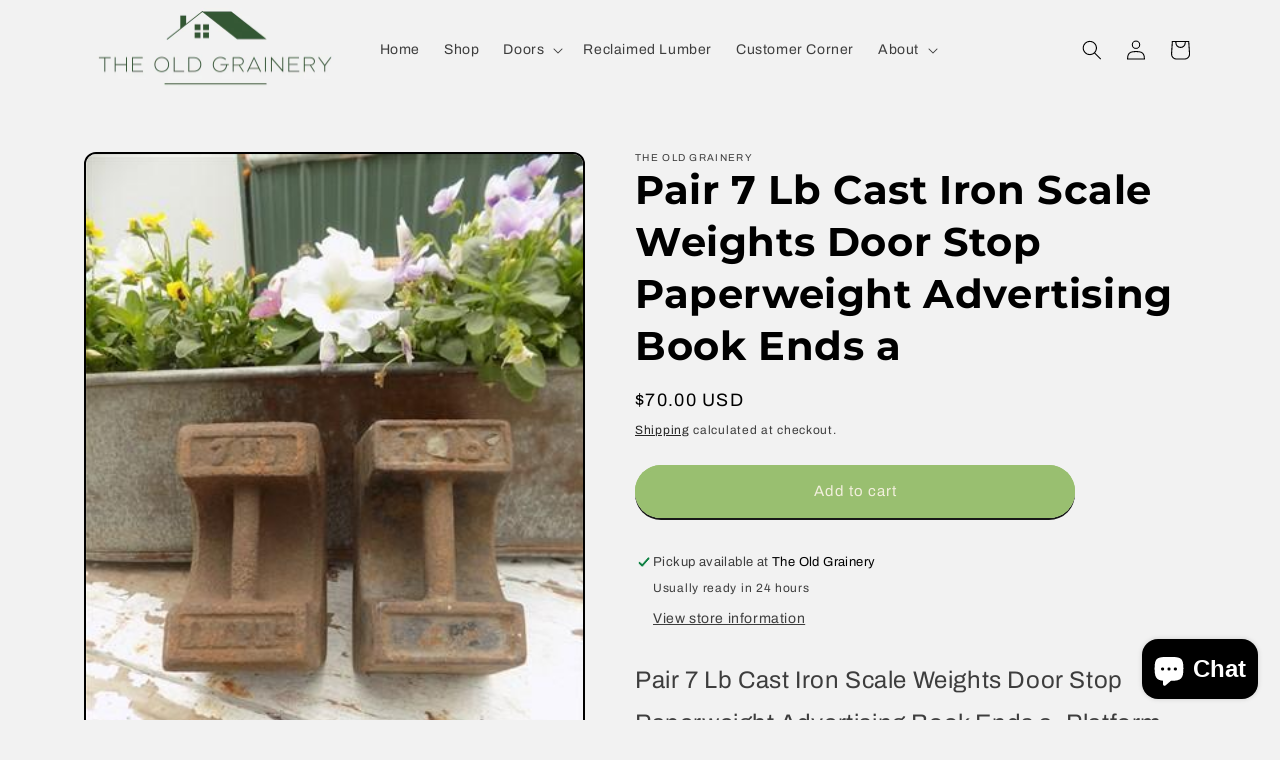

--- FILE ---
content_type: text/html; charset=utf-8
request_url: https://www.theoldgrainery.com/products/pair-7-lb-cast-iron-scale-weights-door-stop-paperweight-advertising-book-ends-a
body_size: 37224
content:
<!doctype html>
<html class="no-js" lang="en">
  <head>
    <meta charset="utf-8">
    <meta http-equiv="X-UA-Compatible" content="IE=edge">
    <meta name="viewport" content="width=device-width,initial-scale=1">
    <meta name="theme-color" content="">
    <link rel="canonical" href="https://www.theoldgrainery.com/products/pair-7-lb-cast-iron-scale-weights-door-stop-paperweight-advertising-book-ends-a">
    <link rel="preconnect" href="https://cdn.shopify.com" crossorigin><link rel="icon" type="image/png" href="//www.theoldgrainery.com/cdn/shop/files/Favicon_3.png?crop=center&height=32&v=1613791792&width=32"><link rel="preconnect" href="https://fonts.shopifycdn.com" crossorigin><title>
      Scale Weight, Vintage Scale Parts
 &ndash; The Old Grainery</title>

    
      <meta name="description" content="Pair 7 Lb Cast Iron Scale Weights Door Stop Paperweight Advertising Book Ends a, Platform Scale, Scale Weight, Vintage Weight Add a unique rustic charm to your home with this pair of 7 lb cast iron weights. One weight measures approximately 3&quot; side to side at the bottom then taper to 2.5&quot; at the top, 5&quot; front to back">
    

    

<meta property="og:site_name" content="The Old Grainery">
<meta property="og:url" content="https://www.theoldgrainery.com/products/pair-7-lb-cast-iron-scale-weights-door-stop-paperweight-advertising-book-ends-a">
<meta property="og:title" content="Scale Weight, Vintage Scale Parts">
<meta property="og:type" content="product">
<meta property="og:description" content="Pair 7 Lb Cast Iron Scale Weights Door Stop Paperweight Advertising Book Ends a, Platform Scale, Scale Weight, Vintage Weight Add a unique rustic charm to your home with this pair of 7 lb cast iron weights. One weight measures approximately 3&quot; side to side at the bottom then taper to 2.5&quot; at the top, 5&quot; front to back"><meta property="og:image" content="http://www.theoldgrainery.com/cdn/shop/files/33222-001jpg_bd93d066-3d3c-4cb5-b660-0c7490700ad0.jpg?v=1723491235">
  <meta property="og:image:secure_url" content="https://www.theoldgrainery.com/cdn/shop/files/33222-001jpg_bd93d066-3d3c-4cb5-b660-0c7490700ad0.jpg?v=1723491235">
  <meta property="og:image:width" content="376">
  <meta property="og:image:height" content="501"><meta property="og:price:amount" content="70.00">
  <meta property="og:price:currency" content="USD"><meta name="twitter:card" content="summary_large_image">
<meta name="twitter:title" content="Scale Weight, Vintage Scale Parts">
<meta name="twitter:description" content="Pair 7 Lb Cast Iron Scale Weights Door Stop Paperweight Advertising Book Ends a, Platform Scale, Scale Weight, Vintage Weight Add a unique rustic charm to your home with this pair of 7 lb cast iron weights. One weight measures approximately 3&quot; side to side at the bottom then taper to 2.5&quot; at the top, 5&quot; front to back">


    <script src="//www.theoldgrainery.com/cdn/shop/t/8/assets/global.js?v=149496944046504657681670979104" defer="defer"></script>
    <script>window.performance && window.performance.mark && window.performance.mark('shopify.content_for_header.start');</script><meta name="facebook-domain-verification" content="v82s3mszid25w7fmpcbv5z6t2zreuz">
<meta id="shopify-digital-wallet" name="shopify-digital-wallet" content="/49793597593/digital_wallets/dialog">
<meta name="shopify-checkout-api-token" content="acc6b0b3f080f7c0f4fc2ee626cf2b74">
<meta id="in-context-paypal-metadata" data-shop-id="49793597593" data-venmo-supported="false" data-environment="production" data-locale="en_US" data-paypal-v4="true" data-currency="USD">
<link rel="alternate" type="application/json+oembed" href="https://www.theoldgrainery.com/products/pair-7-lb-cast-iron-scale-weights-door-stop-paperweight-advertising-book-ends-a.oembed">
<script async="async" src="/checkouts/internal/preloads.js?locale=en-US"></script>
<link rel="preconnect" href="https://shop.app" crossorigin="anonymous">
<script async="async" src="https://shop.app/checkouts/internal/preloads.js?locale=en-US&shop_id=49793597593" crossorigin="anonymous"></script>
<script id="apple-pay-shop-capabilities" type="application/json">{"shopId":49793597593,"countryCode":"US","currencyCode":"USD","merchantCapabilities":["supports3DS"],"merchantId":"gid:\/\/shopify\/Shop\/49793597593","merchantName":"The Old Grainery","requiredBillingContactFields":["postalAddress","email","phone"],"requiredShippingContactFields":["postalAddress","email","phone"],"shippingType":"shipping","supportedNetworks":["visa","masterCard","amex","discover","elo","jcb"],"total":{"type":"pending","label":"The Old Grainery","amount":"1.00"},"shopifyPaymentsEnabled":true,"supportsSubscriptions":true}</script>
<script id="shopify-features" type="application/json">{"accessToken":"acc6b0b3f080f7c0f4fc2ee626cf2b74","betas":["rich-media-storefront-analytics"],"domain":"www.theoldgrainery.com","predictiveSearch":true,"shopId":49793597593,"locale":"en"}</script>
<script>var Shopify = Shopify || {};
Shopify.shop = "the-old-grainery.myshopify.com";
Shopify.locale = "en";
Shopify.currency = {"active":"USD","rate":"1.0"};
Shopify.country = "US";
Shopify.theme = {"name":"2022 Update (Crave)","id":131953262745,"schema_name":"Crave","schema_version":"5.0.1","theme_store_id":1363,"role":"main"};
Shopify.theme.handle = "null";
Shopify.theme.style = {"id":null,"handle":null};
Shopify.cdnHost = "www.theoldgrainery.com/cdn";
Shopify.routes = Shopify.routes || {};
Shopify.routes.root = "/";</script>
<script type="module">!function(o){(o.Shopify=o.Shopify||{}).modules=!0}(window);</script>
<script>!function(o){function n(){var o=[];function n(){o.push(Array.prototype.slice.apply(arguments))}return n.q=o,n}var t=o.Shopify=o.Shopify||{};t.loadFeatures=n(),t.autoloadFeatures=n()}(window);</script>
<script>
  window.ShopifyPay = window.ShopifyPay || {};
  window.ShopifyPay.apiHost = "shop.app\/pay";
  window.ShopifyPay.redirectState = null;
</script>
<script id="shop-js-analytics" type="application/json">{"pageType":"product"}</script>
<script defer="defer" async type="module" src="//www.theoldgrainery.com/cdn/shopifycloud/shop-js/modules/v2/client.init-shop-cart-sync_C5BV16lS.en.esm.js"></script>
<script defer="defer" async type="module" src="//www.theoldgrainery.com/cdn/shopifycloud/shop-js/modules/v2/chunk.common_CygWptCX.esm.js"></script>
<script type="module">
  await import("//www.theoldgrainery.com/cdn/shopifycloud/shop-js/modules/v2/client.init-shop-cart-sync_C5BV16lS.en.esm.js");
await import("//www.theoldgrainery.com/cdn/shopifycloud/shop-js/modules/v2/chunk.common_CygWptCX.esm.js");

  window.Shopify.SignInWithShop?.initShopCartSync?.({"fedCMEnabled":true,"windoidEnabled":true});

</script>
<script defer="defer" async type="module" src="//www.theoldgrainery.com/cdn/shopifycloud/shop-js/modules/v2/client.payment-terms_CZxnsJam.en.esm.js"></script>
<script defer="defer" async type="module" src="//www.theoldgrainery.com/cdn/shopifycloud/shop-js/modules/v2/chunk.common_CygWptCX.esm.js"></script>
<script defer="defer" async type="module" src="//www.theoldgrainery.com/cdn/shopifycloud/shop-js/modules/v2/chunk.modal_D71HUcav.esm.js"></script>
<script type="module">
  await import("//www.theoldgrainery.com/cdn/shopifycloud/shop-js/modules/v2/client.payment-terms_CZxnsJam.en.esm.js");
await import("//www.theoldgrainery.com/cdn/shopifycloud/shop-js/modules/v2/chunk.common_CygWptCX.esm.js");
await import("//www.theoldgrainery.com/cdn/shopifycloud/shop-js/modules/v2/chunk.modal_D71HUcav.esm.js");

  
</script>
<script>
  window.Shopify = window.Shopify || {};
  if (!window.Shopify.featureAssets) window.Shopify.featureAssets = {};
  window.Shopify.featureAssets['shop-js'] = {"shop-cart-sync":["modules/v2/client.shop-cart-sync_ZFArdW7E.en.esm.js","modules/v2/chunk.common_CygWptCX.esm.js"],"init-fed-cm":["modules/v2/client.init-fed-cm_CmiC4vf6.en.esm.js","modules/v2/chunk.common_CygWptCX.esm.js"],"shop-button":["modules/v2/client.shop-button_tlx5R9nI.en.esm.js","modules/v2/chunk.common_CygWptCX.esm.js"],"shop-cash-offers":["modules/v2/client.shop-cash-offers_DOA2yAJr.en.esm.js","modules/v2/chunk.common_CygWptCX.esm.js","modules/v2/chunk.modal_D71HUcav.esm.js"],"init-windoid":["modules/v2/client.init-windoid_sURxWdc1.en.esm.js","modules/v2/chunk.common_CygWptCX.esm.js"],"shop-toast-manager":["modules/v2/client.shop-toast-manager_ClPi3nE9.en.esm.js","modules/v2/chunk.common_CygWptCX.esm.js"],"init-shop-email-lookup-coordinator":["modules/v2/client.init-shop-email-lookup-coordinator_B8hsDcYM.en.esm.js","modules/v2/chunk.common_CygWptCX.esm.js"],"init-shop-cart-sync":["modules/v2/client.init-shop-cart-sync_C5BV16lS.en.esm.js","modules/v2/chunk.common_CygWptCX.esm.js"],"avatar":["modules/v2/client.avatar_BTnouDA3.en.esm.js"],"pay-button":["modules/v2/client.pay-button_FdsNuTd3.en.esm.js","modules/v2/chunk.common_CygWptCX.esm.js"],"init-customer-accounts":["modules/v2/client.init-customer-accounts_DxDtT_ad.en.esm.js","modules/v2/client.shop-login-button_C5VAVYt1.en.esm.js","modules/v2/chunk.common_CygWptCX.esm.js","modules/v2/chunk.modal_D71HUcav.esm.js"],"init-shop-for-new-customer-accounts":["modules/v2/client.init-shop-for-new-customer-accounts_ChsxoAhi.en.esm.js","modules/v2/client.shop-login-button_C5VAVYt1.en.esm.js","modules/v2/chunk.common_CygWptCX.esm.js","modules/v2/chunk.modal_D71HUcav.esm.js"],"shop-login-button":["modules/v2/client.shop-login-button_C5VAVYt1.en.esm.js","modules/v2/chunk.common_CygWptCX.esm.js","modules/v2/chunk.modal_D71HUcav.esm.js"],"init-customer-accounts-sign-up":["modules/v2/client.init-customer-accounts-sign-up_CPSyQ0Tj.en.esm.js","modules/v2/client.shop-login-button_C5VAVYt1.en.esm.js","modules/v2/chunk.common_CygWptCX.esm.js","modules/v2/chunk.modal_D71HUcav.esm.js"],"shop-follow-button":["modules/v2/client.shop-follow-button_Cva4Ekp9.en.esm.js","modules/v2/chunk.common_CygWptCX.esm.js","modules/v2/chunk.modal_D71HUcav.esm.js"],"checkout-modal":["modules/v2/client.checkout-modal_BPM8l0SH.en.esm.js","modules/v2/chunk.common_CygWptCX.esm.js","modules/v2/chunk.modal_D71HUcav.esm.js"],"lead-capture":["modules/v2/client.lead-capture_Bi8yE_yS.en.esm.js","modules/v2/chunk.common_CygWptCX.esm.js","modules/v2/chunk.modal_D71HUcav.esm.js"],"shop-login":["modules/v2/client.shop-login_D6lNrXab.en.esm.js","modules/v2/chunk.common_CygWptCX.esm.js","modules/v2/chunk.modal_D71HUcav.esm.js"],"payment-terms":["modules/v2/client.payment-terms_CZxnsJam.en.esm.js","modules/v2/chunk.common_CygWptCX.esm.js","modules/v2/chunk.modal_D71HUcav.esm.js"]};
</script>
<script>(function() {
  var isLoaded = false;
  function asyncLoad() {
    if (isLoaded) return;
    isLoaded = true;
    var urls = ["https:\/\/cdn.nfcube.com\/instafeed-728b217aea2eec241d8d01e95f67ea4f.js?shop=the-old-grainery.myshopify.com"];
    for (var i = 0; i < urls.length; i++) {
      var s = document.createElement('script');
      s.type = 'text/javascript';
      s.async = true;
      s.src = urls[i];
      var x = document.getElementsByTagName('script')[0];
      x.parentNode.insertBefore(s, x);
    }
  };
  if(window.attachEvent) {
    window.attachEvent('onload', asyncLoad);
  } else {
    window.addEventListener('load', asyncLoad, false);
  }
})();</script>
<script id="__st">var __st={"a":49793597593,"offset":-21600,"reqid":"fe29d9d7-8060-4771-b9b4-d0715283077d-1768721794","pageurl":"www.theoldgrainery.com\/products\/pair-7-lb-cast-iron-scale-weights-door-stop-paperweight-advertising-book-ends-a","u":"2c44cc641b2c","p":"product","rtyp":"product","rid":6007245013145};</script>
<script>window.ShopifyPaypalV4VisibilityTracking = true;</script>
<script id="captcha-bootstrap">!function(){'use strict';const t='contact',e='account',n='new_comment',o=[[t,t],['blogs',n],['comments',n],[t,'customer']],c=[[e,'customer_login'],[e,'guest_login'],[e,'recover_customer_password'],[e,'create_customer']],r=t=>t.map((([t,e])=>`form[action*='/${t}']:not([data-nocaptcha='true']) input[name='form_type'][value='${e}']`)).join(','),a=t=>()=>t?[...document.querySelectorAll(t)].map((t=>t.form)):[];function s(){const t=[...o],e=r(t);return a(e)}const i='password',u='form_key',d=['recaptcha-v3-token','g-recaptcha-response','h-captcha-response',i],f=()=>{try{return window.sessionStorage}catch{return}},m='__shopify_v',_=t=>t.elements[u];function p(t,e,n=!1){try{const o=window.sessionStorage,c=JSON.parse(o.getItem(e)),{data:r}=function(t){const{data:e,action:n}=t;return t[m]||n?{data:e,action:n}:{data:t,action:n}}(c);for(const[e,n]of Object.entries(r))t.elements[e]&&(t.elements[e].value=n);n&&o.removeItem(e)}catch(o){console.error('form repopulation failed',{error:o})}}const l='form_type',E='cptcha';function T(t){t.dataset[E]=!0}const w=window,h=w.document,L='Shopify',v='ce_forms',y='captcha';let A=!1;((t,e)=>{const n=(g='f06e6c50-85a8-45c8-87d0-21a2b65856fe',I='https://cdn.shopify.com/shopifycloud/storefront-forms-hcaptcha/ce_storefront_forms_captcha_hcaptcha.v1.5.2.iife.js',D={infoText:'Protected by hCaptcha',privacyText:'Privacy',termsText:'Terms'},(t,e,n)=>{const o=w[L][v],c=o.bindForm;if(c)return c(t,g,e,D).then(n);var r;o.q.push([[t,g,e,D],n]),r=I,A||(h.body.append(Object.assign(h.createElement('script'),{id:'captcha-provider',async:!0,src:r})),A=!0)});var g,I,D;w[L]=w[L]||{},w[L][v]=w[L][v]||{},w[L][v].q=[],w[L][y]=w[L][y]||{},w[L][y].protect=function(t,e){n(t,void 0,e),T(t)},Object.freeze(w[L][y]),function(t,e,n,w,h,L){const[v,y,A,g]=function(t,e,n){const i=e?o:[],u=t?c:[],d=[...i,...u],f=r(d),m=r(i),_=r(d.filter((([t,e])=>n.includes(e))));return[a(f),a(m),a(_),s()]}(w,h,L),I=t=>{const e=t.target;return e instanceof HTMLFormElement?e:e&&e.form},D=t=>v().includes(t);t.addEventListener('submit',(t=>{const e=I(t);if(!e)return;const n=D(e)&&!e.dataset.hcaptchaBound&&!e.dataset.recaptchaBound,o=_(e),c=g().includes(e)&&(!o||!o.value);(n||c)&&t.preventDefault(),c&&!n&&(function(t){try{if(!f())return;!function(t){const e=f();if(!e)return;const n=_(t);if(!n)return;const o=n.value;o&&e.removeItem(o)}(t);const e=Array.from(Array(32),(()=>Math.random().toString(36)[2])).join('');!function(t,e){_(t)||t.append(Object.assign(document.createElement('input'),{type:'hidden',name:u})),t.elements[u].value=e}(t,e),function(t,e){const n=f();if(!n)return;const o=[...t.querySelectorAll(`input[type='${i}']`)].map((({name:t})=>t)),c=[...d,...o],r={};for(const[a,s]of new FormData(t).entries())c.includes(a)||(r[a]=s);n.setItem(e,JSON.stringify({[m]:1,action:t.action,data:r}))}(t,e)}catch(e){console.error('failed to persist form',e)}}(e),e.submit())}));const S=(t,e)=>{t&&!t.dataset[E]&&(n(t,e.some((e=>e===t))),T(t))};for(const o of['focusin','change'])t.addEventListener(o,(t=>{const e=I(t);D(e)&&S(e,y())}));const B=e.get('form_key'),M=e.get(l),P=B&&M;t.addEventListener('DOMContentLoaded',(()=>{const t=y();if(P)for(const e of t)e.elements[l].value===M&&p(e,B);[...new Set([...A(),...v().filter((t=>'true'===t.dataset.shopifyCaptcha))])].forEach((e=>S(e,t)))}))}(h,new URLSearchParams(w.location.search),n,t,e,['guest_login'])})(!0,!0)}();</script>
<script integrity="sha256-4kQ18oKyAcykRKYeNunJcIwy7WH5gtpwJnB7kiuLZ1E=" data-source-attribution="shopify.loadfeatures" defer="defer" src="//www.theoldgrainery.com/cdn/shopifycloud/storefront/assets/storefront/load_feature-a0a9edcb.js" crossorigin="anonymous"></script>
<script crossorigin="anonymous" defer="defer" src="//www.theoldgrainery.com/cdn/shopifycloud/storefront/assets/shopify_pay/storefront-65b4c6d7.js?v=20250812"></script>
<script data-source-attribution="shopify.dynamic_checkout.dynamic.init">var Shopify=Shopify||{};Shopify.PaymentButton=Shopify.PaymentButton||{isStorefrontPortableWallets:!0,init:function(){window.Shopify.PaymentButton.init=function(){};var t=document.createElement("script");t.src="https://www.theoldgrainery.com/cdn/shopifycloud/portable-wallets/latest/portable-wallets.en.js",t.type="module",document.head.appendChild(t)}};
</script>
<script data-source-attribution="shopify.dynamic_checkout.buyer_consent">
  function portableWalletsHideBuyerConsent(e){var t=document.getElementById("shopify-buyer-consent"),n=document.getElementById("shopify-subscription-policy-button");t&&n&&(t.classList.add("hidden"),t.setAttribute("aria-hidden","true"),n.removeEventListener("click",e))}function portableWalletsShowBuyerConsent(e){var t=document.getElementById("shopify-buyer-consent"),n=document.getElementById("shopify-subscription-policy-button");t&&n&&(t.classList.remove("hidden"),t.removeAttribute("aria-hidden"),n.addEventListener("click",e))}window.Shopify?.PaymentButton&&(window.Shopify.PaymentButton.hideBuyerConsent=portableWalletsHideBuyerConsent,window.Shopify.PaymentButton.showBuyerConsent=portableWalletsShowBuyerConsent);
</script>
<script data-source-attribution="shopify.dynamic_checkout.cart.bootstrap">document.addEventListener("DOMContentLoaded",(function(){function t(){return document.querySelector("shopify-accelerated-checkout-cart, shopify-accelerated-checkout")}if(t())Shopify.PaymentButton.init();else{new MutationObserver((function(e,n){t()&&(Shopify.PaymentButton.init(),n.disconnect())})).observe(document.body,{childList:!0,subtree:!0})}}));
</script>
<link id="shopify-accelerated-checkout-styles" rel="stylesheet" media="screen" href="https://www.theoldgrainery.com/cdn/shopifycloud/portable-wallets/latest/accelerated-checkout-backwards-compat.css" crossorigin="anonymous">
<style id="shopify-accelerated-checkout-cart">
        #shopify-buyer-consent {
  margin-top: 1em;
  display: inline-block;
  width: 100%;
}

#shopify-buyer-consent.hidden {
  display: none;
}

#shopify-subscription-policy-button {
  background: none;
  border: none;
  padding: 0;
  text-decoration: underline;
  font-size: inherit;
  cursor: pointer;
}

#shopify-subscription-policy-button::before {
  box-shadow: none;
}

      </style>
<script id="sections-script" data-sections="header,footer" defer="defer" src="//www.theoldgrainery.com/cdn/shop/t/8/compiled_assets/scripts.js?v=22187"></script>
<script>window.performance && window.performance.mark && window.performance.mark('shopify.content_for_header.end');</script>


    <style data-shopify>
      @font-face {
  font-family: Archivo;
  font-weight: 400;
  font-style: normal;
  font-display: swap;
  src: url("//www.theoldgrainery.com/cdn/fonts/archivo/archivo_n4.dc8d917cc69af0a65ae04d01fd8eeab28a3573c9.woff2") format("woff2"),
       url("//www.theoldgrainery.com/cdn/fonts/archivo/archivo_n4.bd6b9c34fdb81d7646836be8065ce3c80a2cc984.woff") format("woff");
}

      @font-face {
  font-family: Archivo;
  font-weight: 700;
  font-style: normal;
  font-display: swap;
  src: url("//www.theoldgrainery.com/cdn/fonts/archivo/archivo_n7.651b020b3543640c100112be6f1c1b8e816c7f13.woff2") format("woff2"),
       url("//www.theoldgrainery.com/cdn/fonts/archivo/archivo_n7.7e9106d320e6594976a7dcb57957f3e712e83c96.woff") format("woff");
}

      @font-face {
  font-family: Archivo;
  font-weight: 400;
  font-style: italic;
  font-display: swap;
  src: url("//www.theoldgrainery.com/cdn/fonts/archivo/archivo_i4.37d8c4e02dc4f8e8b559f47082eb24a5c48c2908.woff2") format("woff2"),
       url("//www.theoldgrainery.com/cdn/fonts/archivo/archivo_i4.839d35d75c605237591e73815270f86ab696602c.woff") format("woff");
}

      @font-face {
  font-family: Archivo;
  font-weight: 700;
  font-style: italic;
  font-display: swap;
  src: url("//www.theoldgrainery.com/cdn/fonts/archivo/archivo_i7.3dc798c6f261b8341dd97dd5c78d97d457c63517.woff2") format("woff2"),
       url("//www.theoldgrainery.com/cdn/fonts/archivo/archivo_i7.3b65e9d326e7379bd5f15bcb927c5d533d950ff6.woff") format("woff");
}

      @font-face {
  font-family: Montserrat;
  font-weight: 700;
  font-style: normal;
  font-display: swap;
  src: url("//www.theoldgrainery.com/cdn/fonts/montserrat/montserrat_n7.3c434e22befd5c18a6b4afadb1e3d77c128c7939.woff2") format("woff2"),
       url("//www.theoldgrainery.com/cdn/fonts/montserrat/montserrat_n7.5d9fa6e2cae713c8fb539a9876489d86207fe957.woff") format("woff");
}


      :root {
        --font-body-family: Archivo, sans-serif;
        --font-body-style: normal;
        --font-body-weight: 400;
        --font-body-weight-bold: 700;

        --font-heading-family: Montserrat, sans-serif;
        --font-heading-style: normal;
        --font-heading-weight: 700;

        --font-body-scale: 1.0;
        --font-heading-scale: 1.0;

        --color-base-text: 0, 0, 0;
        --color-shadow: 0, 0, 0;
        --color-base-background-1: 242, 242, 242;
        --color-base-background-2: 250, 249, 225;
        --color-base-solid-button-labels: 242, 239, 221;
        --color-base-outline-button-labels: 0, 0, 0;
        --color-base-accent-1: 153, 191, 112;
        --color-base-accent-2: 52, 87, 52;
        --payment-terms-background-color: #f2f2f2;

        --gradient-base-background-1: #f2f2f2;
        --gradient-base-background-2: #FAF9E1;
        --gradient-base-accent-1: #99bf70;
        --gradient-base-accent-2: #345734;

        --media-padding: px;
        --media-border-opacity: 1.0;
        --media-border-width: 2px;
        --media-radius: 12px;
        --media-shadow-opacity: 1.0;
        --media-shadow-horizontal-offset: 0px;
        --media-shadow-vertical-offset: 40px;
        --media-shadow-blur-radius: 0px;
        --media-shadow-visible: 1;

        --page-width: 120rem;
        --page-width-margin: 0rem;

        --product-card-image-padding: 0.0rem;
        --product-card-corner-radius: 1.2rem;
        --product-card-text-alignment: left;
        --product-card-border-width: 0.2rem;
        --product-card-border-opacity: 1.0;
        --product-card-shadow-opacity: 1.0;
        --product-card-shadow-visible: 1;
        --product-card-shadow-horizontal-offset: 0.0rem;
        --product-card-shadow-vertical-offset: 0.4rem;
        --product-card-shadow-blur-radius: 0.0rem;

        --collection-card-image-padding: 0.0rem;
        --collection-card-corner-radius: 1.2rem;
        --collection-card-text-alignment: left;
        --collection-card-border-width: 0.2rem;
        --collection-card-border-opacity: 1.0;
        --collection-card-shadow-opacity: 1.0;
        --collection-card-shadow-visible: 1;
        --collection-card-shadow-horizontal-offset: 0.0rem;
        --collection-card-shadow-vertical-offset: 0.4rem;
        --collection-card-shadow-blur-radius: 0.0rem;

        --blog-card-image-padding: 0.0rem;
        --blog-card-corner-radius: 1.2rem;
        --blog-card-text-alignment: left;
        --blog-card-border-width: 0.2rem;
        --blog-card-border-opacity: 1.0;
        --blog-card-shadow-opacity: 1.0;
        --blog-card-shadow-visible: 1;
        --blog-card-shadow-horizontal-offset: 0.0rem;
        --blog-card-shadow-vertical-offset: 0.4rem;
        --blog-card-shadow-blur-radius: 0.0rem;

        --badge-corner-radius: 4.0rem;

        --popup-border-width: 2px;
        --popup-border-opacity: 1.0;
        --popup-corner-radius: 12px;
        --popup-shadow-opacity: 1.0;
        --popup-shadow-horizontal-offset: 0px;
        --popup-shadow-vertical-offset: 2px;
        --popup-shadow-blur-radius: 0px;

        --drawer-border-width: 3px;
        --drawer-border-opacity: 0.1;
        --drawer-shadow-opacity: 1.0;
        --drawer-shadow-horizontal-offset: 6px;
        --drawer-shadow-vertical-offset: 6px;
        --drawer-shadow-blur-radius: 0px;

        --spacing-sections-desktop: 64px;
        --spacing-sections-mobile: 45px;

        --grid-desktop-vertical-spacing: 12px;
        --grid-desktop-horizontal-spacing: 12px;
        --grid-mobile-vertical-spacing: 6px;
        --grid-mobile-horizontal-spacing: 6px;

        --text-boxes-border-opacity: 1.0;
        --text-boxes-border-width: 2px;
        --text-boxes-radius: 12px;
        --text-boxes-shadow-opacity: 1.0;
        --text-boxes-shadow-visible: 1;
        --text-boxes-shadow-horizontal-offset: 0px;
        --text-boxes-shadow-vertical-offset: 6px;
        --text-boxes-shadow-blur-radius: 0px;

        --buttons-radius: 40px;
        --buttons-radius-outset: 44px;
        --buttons-border-width: 4px;
        --buttons-border-opacity: 1.0;
        --buttons-shadow-opacity: 0.9;
        --buttons-shadow-visible: 1;
        --buttons-shadow-horizontal-offset: 0px;
        --buttons-shadow-vertical-offset: 2px;
        --buttons-shadow-blur-radius: 0px;
        --buttons-border-offset: 0.3px;

        --inputs-radius: 12px;
        --inputs-border-width: 2px;
        --inputs-border-opacity: 1.0;
        --inputs-shadow-opacity: 1.0;
        --inputs-shadow-horizontal-offset: 0px;
        --inputs-margin-offset: 2px;
        --inputs-shadow-vertical-offset: 2px;
        --inputs-shadow-blur-radius: 0px;
        --inputs-radius-outset: 14px;

        --variant-pills-radius: 40px;
        --variant-pills-border-width: 1px;
        --variant-pills-border-opacity: 0.55;
        --variant-pills-shadow-opacity: 0.0;
        --variant-pills-shadow-horizontal-offset: 0px;
        --variant-pills-shadow-vertical-offset: 0px;
        --variant-pills-shadow-blur-radius: 0px;
      }

      *,
      *::before,
      *::after {
        box-sizing: inherit;
      }

      html {
        box-sizing: border-box;
        font-size: calc(var(--font-body-scale) * 62.5%);
        height: 100%;
      }

      body {
        display: grid;
        grid-template-rows: auto auto 1fr auto;
        grid-template-columns: 100%;
        min-height: 100%;
        margin: 0;
        font-size: 1.5rem;
        letter-spacing: 0.06rem;
        line-height: calc(1 + 0.8 / var(--font-body-scale));
        font-family: var(--font-body-family);
        font-style: var(--font-body-style);
        font-weight: var(--font-body-weight);
      }

      @media screen and (min-width: 750px) {
        body {
          font-size: 1.6rem;
        }
      }
    </style>

    <link href="//www.theoldgrainery.com/cdn/shop/t/8/assets/base.css?v=88290808517547527771670979106" rel="stylesheet" type="text/css" media="all" />
<link rel="preload" as="font" href="//www.theoldgrainery.com/cdn/fonts/archivo/archivo_n4.dc8d917cc69af0a65ae04d01fd8eeab28a3573c9.woff2" type="font/woff2" crossorigin><link rel="preload" as="font" href="//www.theoldgrainery.com/cdn/fonts/montserrat/montserrat_n7.3c434e22befd5c18a6b4afadb1e3d77c128c7939.woff2" type="font/woff2" crossorigin><link rel="stylesheet" href="//www.theoldgrainery.com/cdn/shop/t/8/assets/component-predictive-search.css?v=83512081251802922551670979104" media="print" onload="this.media='all'"><script>document.documentElement.className = document.documentElement.className.replace('no-js', 'js');
    if (Shopify.designMode) {
      document.documentElement.classList.add('shopify-design-mode');
    }
    </script>
  <script src="https://cdn.shopify.com/extensions/7bc9bb47-adfa-4267-963e-cadee5096caf/inbox-1252/assets/inbox-chat-loader.js" type="text/javascript" defer="defer"></script>
<link href="https://monorail-edge.shopifysvc.com" rel="dns-prefetch">
<script>(function(){if ("sendBeacon" in navigator && "performance" in window) {try {var session_token_from_headers = performance.getEntriesByType('navigation')[0].serverTiming.find(x => x.name == '_s').description;} catch {var session_token_from_headers = undefined;}var session_cookie_matches = document.cookie.match(/_shopify_s=([^;]*)/);var session_token_from_cookie = session_cookie_matches && session_cookie_matches.length === 2 ? session_cookie_matches[1] : "";var session_token = session_token_from_headers || session_token_from_cookie || "";function handle_abandonment_event(e) {var entries = performance.getEntries().filter(function(entry) {return /monorail-edge.shopifysvc.com/.test(entry.name);});if (!window.abandonment_tracked && entries.length === 0) {window.abandonment_tracked = true;var currentMs = Date.now();var navigation_start = performance.timing.navigationStart;var payload = {shop_id: 49793597593,url: window.location.href,navigation_start,duration: currentMs - navigation_start,session_token,page_type: "product"};window.navigator.sendBeacon("https://monorail-edge.shopifysvc.com/v1/produce", JSON.stringify({schema_id: "online_store_buyer_site_abandonment/1.1",payload: payload,metadata: {event_created_at_ms: currentMs,event_sent_at_ms: currentMs}}));}}window.addEventListener('pagehide', handle_abandonment_event);}}());</script>
<script id="web-pixels-manager-setup">(function e(e,d,r,n,o){if(void 0===o&&(o={}),!Boolean(null===(a=null===(i=window.Shopify)||void 0===i?void 0:i.analytics)||void 0===a?void 0:a.replayQueue)){var i,a;window.Shopify=window.Shopify||{};var t=window.Shopify;t.analytics=t.analytics||{};var s=t.analytics;s.replayQueue=[],s.publish=function(e,d,r){return s.replayQueue.push([e,d,r]),!0};try{self.performance.mark("wpm:start")}catch(e){}var l=function(){var e={modern:/Edge?\/(1{2}[4-9]|1[2-9]\d|[2-9]\d{2}|\d{4,})\.\d+(\.\d+|)|Firefox\/(1{2}[4-9]|1[2-9]\d|[2-9]\d{2}|\d{4,})\.\d+(\.\d+|)|Chrom(ium|e)\/(9{2}|\d{3,})\.\d+(\.\d+|)|(Maci|X1{2}).+ Version\/(15\.\d+|(1[6-9]|[2-9]\d|\d{3,})\.\d+)([,.]\d+|)( \(\w+\)|)( Mobile\/\w+|) Safari\/|Chrome.+OPR\/(9{2}|\d{3,})\.\d+\.\d+|(CPU[ +]OS|iPhone[ +]OS|CPU[ +]iPhone|CPU IPhone OS|CPU iPad OS)[ +]+(15[._]\d+|(1[6-9]|[2-9]\d|\d{3,})[._]\d+)([._]\d+|)|Android:?[ /-](13[3-9]|1[4-9]\d|[2-9]\d{2}|\d{4,})(\.\d+|)(\.\d+|)|Android.+Firefox\/(13[5-9]|1[4-9]\d|[2-9]\d{2}|\d{4,})\.\d+(\.\d+|)|Android.+Chrom(ium|e)\/(13[3-9]|1[4-9]\d|[2-9]\d{2}|\d{4,})\.\d+(\.\d+|)|SamsungBrowser\/([2-9]\d|\d{3,})\.\d+/,legacy:/Edge?\/(1[6-9]|[2-9]\d|\d{3,})\.\d+(\.\d+|)|Firefox\/(5[4-9]|[6-9]\d|\d{3,})\.\d+(\.\d+|)|Chrom(ium|e)\/(5[1-9]|[6-9]\d|\d{3,})\.\d+(\.\d+|)([\d.]+$|.*Safari\/(?![\d.]+ Edge\/[\d.]+$))|(Maci|X1{2}).+ Version\/(10\.\d+|(1[1-9]|[2-9]\d|\d{3,})\.\d+)([,.]\d+|)( \(\w+\)|)( Mobile\/\w+|) Safari\/|Chrome.+OPR\/(3[89]|[4-9]\d|\d{3,})\.\d+\.\d+|(CPU[ +]OS|iPhone[ +]OS|CPU[ +]iPhone|CPU IPhone OS|CPU iPad OS)[ +]+(10[._]\d+|(1[1-9]|[2-9]\d|\d{3,})[._]\d+)([._]\d+|)|Android:?[ /-](13[3-9]|1[4-9]\d|[2-9]\d{2}|\d{4,})(\.\d+|)(\.\d+|)|Mobile Safari.+OPR\/([89]\d|\d{3,})\.\d+\.\d+|Android.+Firefox\/(13[5-9]|1[4-9]\d|[2-9]\d{2}|\d{4,})\.\d+(\.\d+|)|Android.+Chrom(ium|e)\/(13[3-9]|1[4-9]\d|[2-9]\d{2}|\d{4,})\.\d+(\.\d+|)|Android.+(UC? ?Browser|UCWEB|U3)[ /]?(15\.([5-9]|\d{2,})|(1[6-9]|[2-9]\d|\d{3,})\.\d+)\.\d+|SamsungBrowser\/(5\.\d+|([6-9]|\d{2,})\.\d+)|Android.+MQ{2}Browser\/(14(\.(9|\d{2,})|)|(1[5-9]|[2-9]\d|\d{3,})(\.\d+|))(\.\d+|)|K[Aa][Ii]OS\/(3\.\d+|([4-9]|\d{2,})\.\d+)(\.\d+|)/},d=e.modern,r=e.legacy,n=navigator.userAgent;return n.match(d)?"modern":n.match(r)?"legacy":"unknown"}(),u="modern"===l?"modern":"legacy",c=(null!=n?n:{modern:"",legacy:""})[u],f=function(e){return[e.baseUrl,"/wpm","/b",e.hashVersion,"modern"===e.buildTarget?"m":"l",".js"].join("")}({baseUrl:d,hashVersion:r,buildTarget:u}),m=function(e){var d=e.version,r=e.bundleTarget,n=e.surface,o=e.pageUrl,i=e.monorailEndpoint;return{emit:function(e){var a=e.status,t=e.errorMsg,s=(new Date).getTime(),l=JSON.stringify({metadata:{event_sent_at_ms:s},events:[{schema_id:"web_pixels_manager_load/3.1",payload:{version:d,bundle_target:r,page_url:o,status:a,surface:n,error_msg:t},metadata:{event_created_at_ms:s}}]});if(!i)return console&&console.warn&&console.warn("[Web Pixels Manager] No Monorail endpoint provided, skipping logging."),!1;try{return self.navigator.sendBeacon.bind(self.navigator)(i,l)}catch(e){}var u=new XMLHttpRequest;try{return u.open("POST",i,!0),u.setRequestHeader("Content-Type","text/plain"),u.send(l),!0}catch(e){return console&&console.warn&&console.warn("[Web Pixels Manager] Got an unhandled error while logging to Monorail."),!1}}}}({version:r,bundleTarget:l,surface:e.surface,pageUrl:self.location.href,monorailEndpoint:e.monorailEndpoint});try{o.browserTarget=l,function(e){var d=e.src,r=e.async,n=void 0===r||r,o=e.onload,i=e.onerror,a=e.sri,t=e.scriptDataAttributes,s=void 0===t?{}:t,l=document.createElement("script"),u=document.querySelector("head"),c=document.querySelector("body");if(l.async=n,l.src=d,a&&(l.integrity=a,l.crossOrigin="anonymous"),s)for(var f in s)if(Object.prototype.hasOwnProperty.call(s,f))try{l.dataset[f]=s[f]}catch(e){}if(o&&l.addEventListener("load",o),i&&l.addEventListener("error",i),u)u.appendChild(l);else{if(!c)throw new Error("Did not find a head or body element to append the script");c.appendChild(l)}}({src:f,async:!0,onload:function(){if(!function(){var e,d;return Boolean(null===(d=null===(e=window.Shopify)||void 0===e?void 0:e.analytics)||void 0===d?void 0:d.initialized)}()){var d=window.webPixelsManager.init(e)||void 0;if(d){var r=window.Shopify.analytics;r.replayQueue.forEach((function(e){var r=e[0],n=e[1],o=e[2];d.publishCustomEvent(r,n,o)})),r.replayQueue=[],r.publish=d.publishCustomEvent,r.visitor=d.visitor,r.initialized=!0}}},onerror:function(){return m.emit({status:"failed",errorMsg:"".concat(f," has failed to load")})},sri:function(e){var d=/^sha384-[A-Za-z0-9+/=]+$/;return"string"==typeof e&&d.test(e)}(c)?c:"",scriptDataAttributes:o}),m.emit({status:"loading"})}catch(e){m.emit({status:"failed",errorMsg:(null==e?void 0:e.message)||"Unknown error"})}}})({shopId: 49793597593,storefrontBaseUrl: "https://www.theoldgrainery.com",extensionsBaseUrl: "https://extensions.shopifycdn.com/cdn/shopifycloud/web-pixels-manager",monorailEndpoint: "https://monorail-edge.shopifysvc.com/unstable/produce_batch",surface: "storefront-renderer",enabledBetaFlags: ["2dca8a86"],webPixelsConfigList: [{"id":"301498521","configuration":"{\"pixel_id\":\"550269417069026\",\"pixel_type\":\"facebook_pixel\",\"metaapp_system_user_token\":\"-\"}","eventPayloadVersion":"v1","runtimeContext":"OPEN","scriptVersion":"ca16bc87fe92b6042fbaa3acc2fbdaa6","type":"APP","apiClientId":2329312,"privacyPurposes":["ANALYTICS","MARKETING","SALE_OF_DATA"],"dataSharingAdjustments":{"protectedCustomerApprovalScopes":["read_customer_address","read_customer_email","read_customer_name","read_customer_personal_data","read_customer_phone"]}},{"id":"74219673","configuration":"{\"tagID\":\"2613288095762\"}","eventPayloadVersion":"v1","runtimeContext":"STRICT","scriptVersion":"18031546ee651571ed29edbe71a3550b","type":"APP","apiClientId":3009811,"privacyPurposes":["ANALYTICS","MARKETING","SALE_OF_DATA"],"dataSharingAdjustments":{"protectedCustomerApprovalScopes":["read_customer_address","read_customer_email","read_customer_name","read_customer_personal_data","read_customer_phone"]}},{"id":"shopify-app-pixel","configuration":"{}","eventPayloadVersion":"v1","runtimeContext":"STRICT","scriptVersion":"0450","apiClientId":"shopify-pixel","type":"APP","privacyPurposes":["ANALYTICS","MARKETING"]},{"id":"shopify-custom-pixel","eventPayloadVersion":"v1","runtimeContext":"LAX","scriptVersion":"0450","apiClientId":"shopify-pixel","type":"CUSTOM","privacyPurposes":["ANALYTICS","MARKETING"]}],isMerchantRequest: false,initData: {"shop":{"name":"The Old Grainery","paymentSettings":{"currencyCode":"USD"},"myshopifyDomain":"the-old-grainery.myshopify.com","countryCode":"US","storefrontUrl":"https:\/\/www.theoldgrainery.com"},"customer":null,"cart":null,"checkout":null,"productVariants":[{"price":{"amount":70.0,"currencyCode":"USD"},"product":{"title":"Pair 7 Lb Cast Iron Scale Weights Door Stop Paperweight Advertising Book Ends a","vendor":"The Old Grainery","id":"6007245013145","untranslatedTitle":"Pair 7 Lb Cast Iron Scale Weights Door Stop Paperweight Advertising Book Ends a","url":"\/products\/pair-7-lb-cast-iron-scale-weights-door-stop-paperweight-advertising-book-ends-a","type":"Scale Weight"},"id":"46088257110169","image":{"src":"\/\/www.theoldgrainery.com\/cdn\/shop\/files\/33222-001jpg_bd93d066-3d3c-4cb5-b660-0c7490700ad0.jpg?v=1723491235"},"sku":"24-33222","title":"Default Title","untranslatedTitle":"Default Title"}],"purchasingCompany":null},},"https://www.theoldgrainery.com/cdn","fcfee988w5aeb613cpc8e4bc33m6693e112",{"modern":"","legacy":""},{"shopId":"49793597593","storefrontBaseUrl":"https:\/\/www.theoldgrainery.com","extensionBaseUrl":"https:\/\/extensions.shopifycdn.com\/cdn\/shopifycloud\/web-pixels-manager","surface":"storefront-renderer","enabledBetaFlags":"[\"2dca8a86\"]","isMerchantRequest":"false","hashVersion":"fcfee988w5aeb613cpc8e4bc33m6693e112","publish":"custom","events":"[[\"page_viewed\",{}],[\"product_viewed\",{\"productVariant\":{\"price\":{\"amount\":70.0,\"currencyCode\":\"USD\"},\"product\":{\"title\":\"Pair 7 Lb Cast Iron Scale Weights Door Stop Paperweight Advertising Book Ends a\",\"vendor\":\"The Old Grainery\",\"id\":\"6007245013145\",\"untranslatedTitle\":\"Pair 7 Lb Cast Iron Scale Weights Door Stop Paperweight Advertising Book Ends a\",\"url\":\"\/products\/pair-7-lb-cast-iron-scale-weights-door-stop-paperweight-advertising-book-ends-a\",\"type\":\"Scale Weight\"},\"id\":\"46088257110169\",\"image\":{\"src\":\"\/\/www.theoldgrainery.com\/cdn\/shop\/files\/33222-001jpg_bd93d066-3d3c-4cb5-b660-0c7490700ad0.jpg?v=1723491235\"},\"sku\":\"24-33222\",\"title\":\"Default Title\",\"untranslatedTitle\":\"Default Title\"}}]]"});</script><script>
  window.ShopifyAnalytics = window.ShopifyAnalytics || {};
  window.ShopifyAnalytics.meta = window.ShopifyAnalytics.meta || {};
  window.ShopifyAnalytics.meta.currency = 'USD';
  var meta = {"product":{"id":6007245013145,"gid":"gid:\/\/shopify\/Product\/6007245013145","vendor":"The Old Grainery","type":"Scale Weight","handle":"pair-7-lb-cast-iron-scale-weights-door-stop-paperweight-advertising-book-ends-a","variants":[{"id":46088257110169,"price":7000,"name":"Pair 7 Lb Cast Iron Scale Weights Door Stop Paperweight Advertising Book Ends a","public_title":null,"sku":"24-33222"}],"remote":false},"page":{"pageType":"product","resourceType":"product","resourceId":6007245013145,"requestId":"fe29d9d7-8060-4771-b9b4-d0715283077d-1768721794"}};
  for (var attr in meta) {
    window.ShopifyAnalytics.meta[attr] = meta[attr];
  }
</script>
<script class="analytics">
  (function () {
    var customDocumentWrite = function(content) {
      var jquery = null;

      if (window.jQuery) {
        jquery = window.jQuery;
      } else if (window.Checkout && window.Checkout.$) {
        jquery = window.Checkout.$;
      }

      if (jquery) {
        jquery('body').append(content);
      }
    };

    var hasLoggedConversion = function(token) {
      if (token) {
        return document.cookie.indexOf('loggedConversion=' + token) !== -1;
      }
      return false;
    }

    var setCookieIfConversion = function(token) {
      if (token) {
        var twoMonthsFromNow = new Date(Date.now());
        twoMonthsFromNow.setMonth(twoMonthsFromNow.getMonth() + 2);

        document.cookie = 'loggedConversion=' + token + '; expires=' + twoMonthsFromNow;
      }
    }

    var trekkie = window.ShopifyAnalytics.lib = window.trekkie = window.trekkie || [];
    if (trekkie.integrations) {
      return;
    }
    trekkie.methods = [
      'identify',
      'page',
      'ready',
      'track',
      'trackForm',
      'trackLink'
    ];
    trekkie.factory = function(method) {
      return function() {
        var args = Array.prototype.slice.call(arguments);
        args.unshift(method);
        trekkie.push(args);
        return trekkie;
      };
    };
    for (var i = 0; i < trekkie.methods.length; i++) {
      var key = trekkie.methods[i];
      trekkie[key] = trekkie.factory(key);
    }
    trekkie.load = function(config) {
      trekkie.config = config || {};
      trekkie.config.initialDocumentCookie = document.cookie;
      var first = document.getElementsByTagName('script')[0];
      var script = document.createElement('script');
      script.type = 'text/javascript';
      script.onerror = function(e) {
        var scriptFallback = document.createElement('script');
        scriptFallback.type = 'text/javascript';
        scriptFallback.onerror = function(error) {
                var Monorail = {
      produce: function produce(monorailDomain, schemaId, payload) {
        var currentMs = new Date().getTime();
        var event = {
          schema_id: schemaId,
          payload: payload,
          metadata: {
            event_created_at_ms: currentMs,
            event_sent_at_ms: currentMs
          }
        };
        return Monorail.sendRequest("https://" + monorailDomain + "/v1/produce", JSON.stringify(event));
      },
      sendRequest: function sendRequest(endpointUrl, payload) {
        // Try the sendBeacon API
        if (window && window.navigator && typeof window.navigator.sendBeacon === 'function' && typeof window.Blob === 'function' && !Monorail.isIos12()) {
          var blobData = new window.Blob([payload], {
            type: 'text/plain'
          });

          if (window.navigator.sendBeacon(endpointUrl, blobData)) {
            return true;
          } // sendBeacon was not successful

        } // XHR beacon

        var xhr = new XMLHttpRequest();

        try {
          xhr.open('POST', endpointUrl);
          xhr.setRequestHeader('Content-Type', 'text/plain');
          xhr.send(payload);
        } catch (e) {
          console.log(e);
        }

        return false;
      },
      isIos12: function isIos12() {
        return window.navigator.userAgent.lastIndexOf('iPhone; CPU iPhone OS 12_') !== -1 || window.navigator.userAgent.lastIndexOf('iPad; CPU OS 12_') !== -1;
      }
    };
    Monorail.produce('monorail-edge.shopifysvc.com',
      'trekkie_storefront_load_errors/1.1',
      {shop_id: 49793597593,
      theme_id: 131953262745,
      app_name: "storefront",
      context_url: window.location.href,
      source_url: "//www.theoldgrainery.com/cdn/s/trekkie.storefront.cd680fe47e6c39ca5d5df5f0a32d569bc48c0f27.min.js"});

        };
        scriptFallback.async = true;
        scriptFallback.src = '//www.theoldgrainery.com/cdn/s/trekkie.storefront.cd680fe47e6c39ca5d5df5f0a32d569bc48c0f27.min.js';
        first.parentNode.insertBefore(scriptFallback, first);
      };
      script.async = true;
      script.src = '//www.theoldgrainery.com/cdn/s/trekkie.storefront.cd680fe47e6c39ca5d5df5f0a32d569bc48c0f27.min.js';
      first.parentNode.insertBefore(script, first);
    };
    trekkie.load(
      {"Trekkie":{"appName":"storefront","development":false,"defaultAttributes":{"shopId":49793597593,"isMerchantRequest":null,"themeId":131953262745,"themeCityHash":"6671211956093128686","contentLanguage":"en","currency":"USD","eventMetadataId":"7593451c-f753-438b-bb2d-c5088cdd895e"},"isServerSideCookieWritingEnabled":true,"monorailRegion":"shop_domain","enabledBetaFlags":["65f19447"]},"Session Attribution":{},"S2S":{"facebookCapiEnabled":true,"source":"trekkie-storefront-renderer","apiClientId":580111}}
    );

    var loaded = false;
    trekkie.ready(function() {
      if (loaded) return;
      loaded = true;

      window.ShopifyAnalytics.lib = window.trekkie;

      var originalDocumentWrite = document.write;
      document.write = customDocumentWrite;
      try { window.ShopifyAnalytics.merchantGoogleAnalytics.call(this); } catch(error) {};
      document.write = originalDocumentWrite;

      window.ShopifyAnalytics.lib.page(null,{"pageType":"product","resourceType":"product","resourceId":6007245013145,"requestId":"fe29d9d7-8060-4771-b9b4-d0715283077d-1768721794","shopifyEmitted":true});

      var match = window.location.pathname.match(/checkouts\/(.+)\/(thank_you|post_purchase)/)
      var token = match? match[1]: undefined;
      if (!hasLoggedConversion(token)) {
        setCookieIfConversion(token);
        window.ShopifyAnalytics.lib.track("Viewed Product",{"currency":"USD","variantId":46088257110169,"productId":6007245013145,"productGid":"gid:\/\/shopify\/Product\/6007245013145","name":"Pair 7 Lb Cast Iron Scale Weights Door Stop Paperweight Advertising Book Ends a","price":"70.00","sku":"24-33222","brand":"The Old Grainery","variant":null,"category":"Scale Weight","nonInteraction":true,"remote":false},undefined,undefined,{"shopifyEmitted":true});
      window.ShopifyAnalytics.lib.track("monorail:\/\/trekkie_storefront_viewed_product\/1.1",{"currency":"USD","variantId":46088257110169,"productId":6007245013145,"productGid":"gid:\/\/shopify\/Product\/6007245013145","name":"Pair 7 Lb Cast Iron Scale Weights Door Stop Paperweight Advertising Book Ends a","price":"70.00","sku":"24-33222","brand":"The Old Grainery","variant":null,"category":"Scale Weight","nonInteraction":true,"remote":false,"referer":"https:\/\/www.theoldgrainery.com\/products\/pair-7-lb-cast-iron-scale-weights-door-stop-paperweight-advertising-book-ends-a"});
      }
    });


        var eventsListenerScript = document.createElement('script');
        eventsListenerScript.async = true;
        eventsListenerScript.src = "//www.theoldgrainery.com/cdn/shopifycloud/storefront/assets/shop_events_listener-3da45d37.js";
        document.getElementsByTagName('head')[0].appendChild(eventsListenerScript);

})();</script>
<script
  defer
  src="https://www.theoldgrainery.com/cdn/shopifycloud/perf-kit/shopify-perf-kit-3.0.4.min.js"
  data-application="storefront-renderer"
  data-shop-id="49793597593"
  data-render-region="gcp-us-central1"
  data-page-type="product"
  data-theme-instance-id="131953262745"
  data-theme-name="Crave"
  data-theme-version="5.0.1"
  data-monorail-region="shop_domain"
  data-resource-timing-sampling-rate="10"
  data-shs="true"
  data-shs-beacon="true"
  data-shs-export-with-fetch="true"
  data-shs-logs-sample-rate="1"
  data-shs-beacon-endpoint="https://www.theoldgrainery.com/api/collect"
></script>
</head>

  <body class="gradient">
    <a class="skip-to-content-link button visually-hidden" href="#MainContent">
      Skip to content
    </a><div id="shopify-section-announcement-bar" class="shopify-section">
</div>
    <div id="shopify-section-header" class="shopify-section section-header"><link rel="stylesheet" href="//www.theoldgrainery.com/cdn/shop/t/8/assets/component-list-menu.css?v=151968516119678728991670979105" media="print" onload="this.media='all'">
<link rel="stylesheet" href="//www.theoldgrainery.com/cdn/shop/t/8/assets/component-search.css?v=96455689198851321781670979103" media="print" onload="this.media='all'">
<link rel="stylesheet" href="//www.theoldgrainery.com/cdn/shop/t/8/assets/component-menu-drawer.css?v=182311192829367774911670979104" media="print" onload="this.media='all'">
<link rel="stylesheet" href="//www.theoldgrainery.com/cdn/shop/t/8/assets/component-cart-notification.css?v=183358051719344305851670979103" media="print" onload="this.media='all'">
<link rel="stylesheet" href="//www.theoldgrainery.com/cdn/shop/t/8/assets/component-cart-items.css?v=23917223812499722491670979106" media="print" onload="this.media='all'"><link rel="stylesheet" href="//www.theoldgrainery.com/cdn/shop/t/8/assets/component-price.css?v=65402837579211014041670979104" media="print" onload="this.media='all'">
  <link rel="stylesheet" href="//www.theoldgrainery.com/cdn/shop/t/8/assets/component-loading-overlay.css?v=167310470843593579841670979107" media="print" onload="this.media='all'"><link rel="stylesheet" href="//www.theoldgrainery.com/cdn/shop/t/8/assets/component-mega-menu.css?v=177496590996265276461670979106" media="print" onload="this.media='all'">
  <noscript><link href="//www.theoldgrainery.com/cdn/shop/t/8/assets/component-mega-menu.css?v=177496590996265276461670979106" rel="stylesheet" type="text/css" media="all" /></noscript><noscript><link href="//www.theoldgrainery.com/cdn/shop/t/8/assets/component-list-menu.css?v=151968516119678728991670979105" rel="stylesheet" type="text/css" media="all" /></noscript>
<noscript><link href="//www.theoldgrainery.com/cdn/shop/t/8/assets/component-search.css?v=96455689198851321781670979103" rel="stylesheet" type="text/css" media="all" /></noscript>
<noscript><link href="//www.theoldgrainery.com/cdn/shop/t/8/assets/component-menu-drawer.css?v=182311192829367774911670979104" rel="stylesheet" type="text/css" media="all" /></noscript>
<noscript><link href="//www.theoldgrainery.com/cdn/shop/t/8/assets/component-cart-notification.css?v=183358051719344305851670979103" rel="stylesheet" type="text/css" media="all" /></noscript>
<noscript><link href="//www.theoldgrainery.com/cdn/shop/t/8/assets/component-cart-items.css?v=23917223812499722491670979106" rel="stylesheet" type="text/css" media="all" /></noscript>

<style>
  header-drawer {
    justify-self: start;
    margin-left: -1.2rem;
  }

  .header__heading-logo {
    max-width: 250px;
  }

  @media screen and (min-width: 990px) {
    header-drawer {
      display: none;
    }
  }

  .menu-drawer-container {
    display: flex;
  }

  .list-menu {
    list-style: none;
    padding: 0;
    margin: 0;
  }

  .list-menu--inline {
    display: inline-flex;
    flex-wrap: wrap;
  }

  summary.list-menu__item {
    padding-right: 2.7rem;
  }

  .list-menu__item {
    display: flex;
    align-items: center;
    line-height: calc(1 + 0.3 / var(--font-body-scale));
  }

  .list-menu__item--link {
    text-decoration: none;
    padding-bottom: 1rem;
    padding-top: 1rem;
    line-height: calc(1 + 0.8 / var(--font-body-scale));
  }

  @media screen and (min-width: 750px) {
    .list-menu__item--link {
      padding-bottom: 0.5rem;
      padding-top: 0.5rem;
    }
  }
</style><style data-shopify>.header {
    padding-top: 0px;
    padding-bottom: 4px;
  }

  .section-header {
    margin-bottom: 6px;
  }

  @media screen and (min-width: 750px) {
    .section-header {
      margin-bottom: 8px;
    }
  }

  @media screen and (min-width: 990px) {
    .header {
      padding-top: 0px;
      padding-bottom: 8px;
    }
  }</style><script src="//www.theoldgrainery.com/cdn/shop/t/8/assets/details-disclosure.js?v=153497636716254413831670979106" defer="defer"></script>
<script src="//www.theoldgrainery.com/cdn/shop/t/8/assets/details-modal.js?v=4511761896672669691670979106" defer="defer"></script>
<script src="//www.theoldgrainery.com/cdn/shop/t/8/assets/cart-notification.js?v=160453272920806432391670979104" defer="defer"></script><svg xmlns="http://www.w3.org/2000/svg" class="hidden">
  <symbol id="icon-search" viewbox="0 0 18 19" fill="none">
    <path fill-rule="evenodd" clip-rule="evenodd" d="M11.03 11.68A5.784 5.784 0 112.85 3.5a5.784 5.784 0 018.18 8.18zm.26 1.12a6.78 6.78 0 11.72-.7l5.4 5.4a.5.5 0 11-.71.7l-5.41-5.4z" fill="currentColor"/>
  </symbol>

  <symbol id="icon-close" class="icon icon-close" fill="none" viewBox="0 0 18 17">
    <path d="M.865 15.978a.5.5 0 00.707.707l7.433-7.431 7.579 7.282a.501.501 0 00.846-.37.5.5 0 00-.153-.351L9.712 8.546l7.417-7.416a.5.5 0 10-.707-.708L8.991 7.853 1.413.573a.5.5 0 10-.693.72l7.563 7.268-7.418 7.417z" fill="currentColor">
  </symbol>
</svg>
<sticky-header class="header-wrapper color-background-1 gradient">
  <header class="header header--middle-left header--mobile-center page-width header--has-menu"><header-drawer data-breakpoint="tablet">
        <details id="Details-menu-drawer-container" class="menu-drawer-container">
          <summary class="header__icon header__icon--menu header__icon--summary link focus-inset" aria-label="Menu">
            <span>
              <svg xmlns="http://www.w3.org/2000/svg" aria-hidden="true" focusable="false" role="presentation" class="icon icon-hamburger" fill="none" viewBox="0 0 18 16">
  <path d="M1 .5a.5.5 0 100 1h15.71a.5.5 0 000-1H1zM.5 8a.5.5 0 01.5-.5h15.71a.5.5 0 010 1H1A.5.5 0 01.5 8zm0 7a.5.5 0 01.5-.5h15.71a.5.5 0 010 1H1a.5.5 0 01-.5-.5z" fill="currentColor">
</svg>

              <svg xmlns="http://www.w3.org/2000/svg" aria-hidden="true" focusable="false" role="presentation" class="icon icon-close" fill="none" viewBox="0 0 18 17">
  <path d="M.865 15.978a.5.5 0 00.707.707l7.433-7.431 7.579 7.282a.501.501 0 00.846-.37.5.5 0 00-.153-.351L9.712 8.546l7.417-7.416a.5.5 0 10-.707-.708L8.991 7.853 1.413.573a.5.5 0 10-.693.72l7.563 7.268-7.418 7.417z" fill="currentColor">
</svg>

            </span>
          </summary>
          <div id="menu-drawer" class="gradient menu-drawer motion-reduce" tabindex="-1">
            <div class="menu-drawer__inner-container">
              <div class="menu-drawer__navigation-container">
                <nav class="menu-drawer__navigation">
                  <ul class="menu-drawer__menu has-submenu list-menu" role="list"><li><a href="/" class="menu-drawer__menu-item list-menu__item link link--text focus-inset">
                            Home
                          </a></li><li><a href="/collections" class="menu-drawer__menu-item list-menu__item link link--text focus-inset">
                            Shop
                          </a></li><li><details id="Details-menu-drawer-menu-item-3">
                            <summary class="menu-drawer__menu-item list-menu__item link link--text focus-inset">
                              Doors
                              <svg viewBox="0 0 14 10" fill="none" aria-hidden="true" focusable="false" role="presentation" class="icon icon-arrow" xmlns="http://www.w3.org/2000/svg">
  <path fill-rule="evenodd" clip-rule="evenodd" d="M8.537.808a.5.5 0 01.817-.162l4 4a.5.5 0 010 .708l-4 4a.5.5 0 11-.708-.708L11.793 5.5H1a.5.5 0 010-1h10.793L8.646 1.354a.5.5 0 01-.109-.546z" fill="currentColor">
</svg>

                              <svg aria-hidden="true" focusable="false" role="presentation" class="icon icon-caret" viewBox="0 0 10 6">
  <path fill-rule="evenodd" clip-rule="evenodd" d="M9.354.646a.5.5 0 00-.708 0L5 4.293 1.354.646a.5.5 0 00-.708.708l4 4a.5.5 0 00.708 0l4-4a.5.5 0 000-.708z" fill="currentColor">
</svg>

                            </summary>
                            <div id="link-doors" class="menu-drawer__submenu has-submenu gradient motion-reduce" tabindex="-1">
                              <div class="menu-drawer__inner-submenu">
                                <button class="menu-drawer__close-button link link--text focus-inset" aria-expanded="true">
                                  <svg viewBox="0 0 14 10" fill="none" aria-hidden="true" focusable="false" role="presentation" class="icon icon-arrow" xmlns="http://www.w3.org/2000/svg">
  <path fill-rule="evenodd" clip-rule="evenodd" d="M8.537.808a.5.5 0 01.817-.162l4 4a.5.5 0 010 .708l-4 4a.5.5 0 11-.708-.708L11.793 5.5H1a.5.5 0 010-1h10.793L8.646 1.354a.5.5 0 01-.109-.546z" fill="currentColor">
</svg>

                                  Doors
                                </button>
                                <ul class="menu-drawer__menu list-menu" role="list" tabindex="-1"><li><a href="/collections/height-70-84" class="menu-drawer__menu-item link link--text list-menu__item focus-inset">
                                          Height 70&quot;-84&quot;
                                        </a></li><li><a href="/collections/height-85-89" class="menu-drawer__menu-item link link--text list-menu__item focus-inset">
                                          Height 85&quot;-89&quot;
                                        </a></li><li><a href="/collections/height-90-94" class="menu-drawer__menu-item link link--text list-menu__item focus-inset">
                                          Height 90&quot;-94&quot;
                                        </a></li><li><a href="/collections/height-95-99" class="menu-drawer__menu-item link link--text list-menu__item focus-inset">
                                          Height 95&quot;-99&quot;
                                        </a></li><li><a href="/collections/height-100-up" class="menu-drawer__menu-item link link--text list-menu__item focus-inset">
                                          Height 100&quot; &amp; up
                                        </a></li><li><a href="/collections/width-32-below" class="menu-drawer__menu-item link link--text list-menu__item focus-inset">
                                          Width 32&quot; &amp; below
                                        </a></li><li><a href="/collections/width-33-36" class="menu-drawer__menu-item link link--text list-menu__item focus-inset">
                                          Width 33&quot;-36&quot;
                                        </a></li><li><a href="/collections/width-37-40" class="menu-drawer__menu-item link link--text list-menu__item focus-inset">
                                          Width 37&quot;-40&quot;
                                        </a></li><li><a href="/collections/width-41-44" class="menu-drawer__menu-item link link--text list-menu__item focus-inset">
                                          Width 41&quot;-44&quot;
                                        </a></li><li><a href="/collections/width-45-48" class="menu-drawer__menu-item link link--text list-menu__item focus-inset">
                                          Width 45&quot;-48&quot;
                                        </a></li><li><a href="/collections/width-49-up" class="menu-drawer__menu-item link link--text list-menu__item focus-inset">
                                          Width 49&quot; &amp; up
                                        </a></li></ul>
                              </div>
                            </div>
                          </details></li><li><a href="/pages/reclaimed-lumber" class="menu-drawer__menu-item list-menu__item link link--text focus-inset">
                            Reclaimed Lumber
                          </a></li><li><a href="/pages/stories" class="menu-drawer__menu-item list-menu__item link link--text focus-inset">
                            Customer Corner
                          </a></li><li><details id="Details-menu-drawer-menu-item-6">
                            <summary class="menu-drawer__menu-item list-menu__item link link--text focus-inset">
                              About
                              <svg viewBox="0 0 14 10" fill="none" aria-hidden="true" focusable="false" role="presentation" class="icon icon-arrow" xmlns="http://www.w3.org/2000/svg">
  <path fill-rule="evenodd" clip-rule="evenodd" d="M8.537.808a.5.5 0 01.817-.162l4 4a.5.5 0 010 .708l-4 4a.5.5 0 11-.708-.708L11.793 5.5H1a.5.5 0 010-1h10.793L8.646 1.354a.5.5 0 01-.109-.546z" fill="currentColor">
</svg>

                              <svg aria-hidden="true" focusable="false" role="presentation" class="icon icon-caret" viewBox="0 0 10 6">
  <path fill-rule="evenodd" clip-rule="evenodd" d="M9.354.646a.5.5 0 00-.708 0L5 4.293 1.354.646a.5.5 0 00-.708.708l4 4a.5.5 0 00.708 0l4-4a.5.5 0 000-.708z" fill="currentColor">
</svg>

                            </summary>
                            <div id="link-about" class="menu-drawer__submenu has-submenu gradient motion-reduce" tabindex="-1">
                              <div class="menu-drawer__inner-submenu">
                                <button class="menu-drawer__close-button link link--text focus-inset" aria-expanded="true">
                                  <svg viewBox="0 0 14 10" fill="none" aria-hidden="true" focusable="false" role="presentation" class="icon icon-arrow" xmlns="http://www.w3.org/2000/svg">
  <path fill-rule="evenodd" clip-rule="evenodd" d="M8.537.808a.5.5 0 01.817-.162l4 4a.5.5 0 010 .708l-4 4a.5.5 0 11-.708-.708L11.793 5.5H1a.5.5 0 010-1h10.793L8.646 1.354a.5.5 0 01-.109-.546z" fill="currentColor">
</svg>

                                  About
                                </button>
                                <ul class="menu-drawer__menu list-menu" role="list" tabindex="-1"><li><a href="/pages/contact-us" class="menu-drawer__menu-item link link--text list-menu__item focus-inset">
                                          Contact Us
                                        </a></li><li><a href="/pages/our-story" class="menu-drawer__menu-item link link--text list-menu__item focus-inset">
                                          Our Story
                                        </a></li><li><a href="/pages/services" class="menu-drawer__menu-item link link--text list-menu__item focus-inset">
                                          Services
                                        </a></li></ul>
                              </div>
                            </div>
                          </details></li></ul>
                </nav>
                <div class="menu-drawer__utility-links"><a href="/account/login" class="menu-drawer__account link focus-inset h5">
                      <svg xmlns="http://www.w3.org/2000/svg" aria-hidden="true" focusable="false" role="presentation" class="icon icon-account" fill="none" viewBox="0 0 18 19">
  <path fill-rule="evenodd" clip-rule="evenodd" d="M6 4.5a3 3 0 116 0 3 3 0 01-6 0zm3-4a4 4 0 100 8 4 4 0 000-8zm5.58 12.15c1.12.82 1.83 2.24 1.91 4.85H1.51c.08-2.6.79-4.03 1.9-4.85C4.66 11.75 6.5 11.5 9 11.5s4.35.26 5.58 1.15zM9 10.5c-2.5 0-4.65.24-6.17 1.35C1.27 12.98.5 14.93.5 18v.5h17V18c0-3.07-.77-5.02-2.33-6.15-1.52-1.1-3.67-1.35-6.17-1.35z" fill="currentColor">
</svg>

Log in</a><ul class="list list-social list-unstyled" role="list"><li class="list-social__item">
                        <a href="https://www.facebook.com/theoldgrainery" class="list-social__link link"><svg aria-hidden="true" focusable="false" role="presentation" class="icon icon-facebook" viewBox="0 0 18 18">
  <path fill="currentColor" d="M16.42.61c.27 0 .5.1.69.28.19.2.28.42.28.7v15.44c0 .27-.1.5-.28.69a.94.94 0 01-.7.28h-4.39v-6.7h2.25l.31-2.65h-2.56v-1.7c0-.4.1-.72.28-.93.18-.2.5-.32 1-.32h1.37V3.35c-.6-.06-1.27-.1-2.01-.1-1.01 0-1.83.3-2.45.9-.62.6-.93 1.44-.93 2.53v1.97H7.04v2.65h2.24V18H.98c-.28 0-.5-.1-.7-.28a.94.94 0 01-.28-.7V1.59c0-.27.1-.5.28-.69a.94.94 0 01.7-.28h15.44z">
</svg>
<span class="visually-hidden">Facebook</span>
                        </a>
                      </li><li class="list-social__item">
                        <a href="https://www.instagram.com/theoldgrainery/" class="list-social__link link"><svg aria-hidden="true" focusable="false" role="presentation" class="icon icon-instagram" viewBox="0 0 18 18">
  <path fill="currentColor" d="M8.77 1.58c2.34 0 2.62.01 3.54.05.86.04 1.32.18 1.63.3.41.17.7.35 1.01.66.3.3.5.6.65 1 .12.32.27.78.3 1.64.05.92.06 1.2.06 3.54s-.01 2.62-.05 3.54a4.79 4.79 0 01-.3 1.63c-.17.41-.35.7-.66 1.01-.3.3-.6.5-1.01.66-.31.12-.77.26-1.63.3-.92.04-1.2.05-3.54.05s-2.62 0-3.55-.05a4.79 4.79 0 01-1.62-.3c-.42-.16-.7-.35-1.01-.66-.31-.3-.5-.6-.66-1a4.87 4.87 0 01-.3-1.64c-.04-.92-.05-1.2-.05-3.54s0-2.62.05-3.54c.04-.86.18-1.32.3-1.63.16-.41.35-.7.66-1.01.3-.3.6-.5 1-.65.32-.12.78-.27 1.63-.3.93-.05 1.2-.06 3.55-.06zm0-1.58C6.39 0 6.09.01 5.15.05c-.93.04-1.57.2-2.13.4-.57.23-1.06.54-1.55 1.02C1 1.96.7 2.45.46 3.02c-.22.56-.37 1.2-.4 2.13C0 6.1 0 6.4 0 8.77s.01 2.68.05 3.61c.04.94.2 1.57.4 2.13.23.58.54 1.07 1.02 1.56.49.48.98.78 1.55 1.01.56.22 1.2.37 2.13.4.94.05 1.24.06 3.62.06 2.39 0 2.68-.01 3.62-.05.93-.04 1.57-.2 2.13-.41a4.27 4.27 0 001.55-1.01c.49-.49.79-.98 1.01-1.56.22-.55.37-1.19.41-2.13.04-.93.05-1.23.05-3.61 0-2.39 0-2.68-.05-3.62a6.47 6.47 0 00-.4-2.13 4.27 4.27 0 00-1.02-1.55A4.35 4.35 0 0014.52.46a6.43 6.43 0 00-2.13-.41A69 69 0 008.77 0z"/>
  <path fill="currentColor" d="M8.8 4a4.5 4.5 0 100 9 4.5 4.5 0 000-9zm0 7.43a2.92 2.92 0 110-5.85 2.92 2.92 0 010 5.85zM13.43 5a1.05 1.05 0 100-2.1 1.05 1.05 0 000 2.1z">
</svg>
<span class="visually-hidden">Instagram</span>
                        </a>
                      </li><li class="list-social__item">
                        <a href="https://tiktok.com/chuckmcnett" class="list-social__link link"><svg aria-hidden="true" focusable="false" role="presentation" class="icon icon-tiktok" width="16" height="18" fill="none" xmlns="http://www.w3.org/2000/svg">
  <path d="M8.02 0H11s-.17 3.82 4.13 4.1v2.95s-2.3.14-4.13-1.26l.03 6.1a5.52 5.52 0 11-5.51-5.52h.77V9.4a2.5 2.5 0 101.76 2.4L8.02 0z" fill="currentColor">
</svg>
<span class="visually-hidden">TikTok</span>
                        </a>
                      </li></ul>
                </div>
              </div>
            </div>
          </div>
        </details>
      </header-drawer><a href="/" class="header__heading-link link link--text focus-inset"><img src="//www.theoldgrainery.com/cdn/shop/files/Home_Realestate_Header1.png?v=1674785777" alt="The Old Grainery" srcset="//www.theoldgrainery.com/cdn/shop/files/Home_Realestate_Header1.png?v=1674785777&amp;width=50 50w, //www.theoldgrainery.com/cdn/shop/files/Home_Realestate_Header1.png?v=1674785777&amp;width=100 100w, //www.theoldgrainery.com/cdn/shop/files/Home_Realestate_Header1.png?v=1674785777&amp;width=150 150w, //www.theoldgrainery.com/cdn/shop/files/Home_Realestate_Header1.png?v=1674785777&amp;width=200 200w, //www.theoldgrainery.com/cdn/shop/files/Home_Realestate_Header1.png?v=1674785777&amp;width=250 250w, //www.theoldgrainery.com/cdn/shop/files/Home_Realestate_Header1.png?v=1674785777&amp;width=300 300w, //www.theoldgrainery.com/cdn/shop/files/Home_Realestate_Header1.png?v=1674785777&amp;width=400 400w, //www.theoldgrainery.com/cdn/shop/files/Home_Realestate_Header1.png?v=1674785777&amp;width=500 500w" width="250" height="85.0" class="header__heading-logo">
</a><nav class="header__inline-menu">
          <ul class="list-menu list-menu--inline" role="list"><li><a href="/" class="header__menu-item list-menu__item link link--text focus-inset">
                    <span>Home</span>
                  </a></li><li><a href="/collections" class="header__menu-item list-menu__item link link--text focus-inset">
                    <span>Shop</span>
                  </a></li><li><header-menu>
                    <details id="Details-HeaderMenu-3" class="mega-menu">
                      <summary class="header__menu-item list-menu__item link focus-inset">
                        <span>Doors</span>
                        <svg aria-hidden="true" focusable="false" role="presentation" class="icon icon-caret" viewBox="0 0 10 6">
  <path fill-rule="evenodd" clip-rule="evenodd" d="M9.354.646a.5.5 0 00-.708 0L5 4.293 1.354.646a.5.5 0 00-.708.708l4 4a.5.5 0 00.708 0l4-4a.5.5 0 000-.708z" fill="currentColor">
</svg>

                      </summary>
                      <div id="MegaMenu-Content-3" class="mega-menu__content gradient motion-reduce global-settings-popup" tabindex="-1">
                        <ul class="mega-menu__list page-width mega-menu__list--condensed" role="list"><li>
                              <a href="/collections/height-70-84" class="mega-menu__link mega-menu__link--level-2 link">
                                Height 70&quot;-84&quot;
                              </a></li><li>
                              <a href="/collections/height-85-89" class="mega-menu__link mega-menu__link--level-2 link">
                                Height 85&quot;-89&quot;
                              </a></li><li>
                              <a href="/collections/height-90-94" class="mega-menu__link mega-menu__link--level-2 link">
                                Height 90&quot;-94&quot;
                              </a></li><li>
                              <a href="/collections/height-95-99" class="mega-menu__link mega-menu__link--level-2 link">
                                Height 95&quot;-99&quot;
                              </a></li><li>
                              <a href="/collections/height-100-up" class="mega-menu__link mega-menu__link--level-2 link">
                                Height 100&quot; &amp; up
                              </a></li><li>
                              <a href="/collections/width-32-below" class="mega-menu__link mega-menu__link--level-2 link">
                                Width 32&quot; &amp; below
                              </a></li><li>
                              <a href="/collections/width-33-36" class="mega-menu__link mega-menu__link--level-2 link">
                                Width 33&quot;-36&quot;
                              </a></li><li>
                              <a href="/collections/width-37-40" class="mega-menu__link mega-menu__link--level-2 link">
                                Width 37&quot;-40&quot;
                              </a></li><li>
                              <a href="/collections/width-41-44" class="mega-menu__link mega-menu__link--level-2 link">
                                Width 41&quot;-44&quot;
                              </a></li><li>
                              <a href="/collections/width-45-48" class="mega-menu__link mega-menu__link--level-2 link">
                                Width 45&quot;-48&quot;
                              </a></li><li>
                              <a href="/collections/width-49-up" class="mega-menu__link mega-menu__link--level-2 link">
                                Width 49&quot; &amp; up
                              </a></li></ul>
                      </div>
                    </details>
                  </header-menu></li><li><a href="/pages/reclaimed-lumber" class="header__menu-item list-menu__item link link--text focus-inset">
                    <span>Reclaimed Lumber</span>
                  </a></li><li><a href="/pages/stories" class="header__menu-item list-menu__item link link--text focus-inset">
                    <span>Customer Corner</span>
                  </a></li><li><header-menu>
                    <details id="Details-HeaderMenu-6" class="mega-menu">
                      <summary class="header__menu-item list-menu__item link focus-inset">
                        <span>About</span>
                        <svg aria-hidden="true" focusable="false" role="presentation" class="icon icon-caret" viewBox="0 0 10 6">
  <path fill-rule="evenodd" clip-rule="evenodd" d="M9.354.646a.5.5 0 00-.708 0L5 4.293 1.354.646a.5.5 0 00-.708.708l4 4a.5.5 0 00.708 0l4-4a.5.5 0 000-.708z" fill="currentColor">
</svg>

                      </summary>
                      <div id="MegaMenu-Content-6" class="mega-menu__content gradient motion-reduce global-settings-popup" tabindex="-1">
                        <ul class="mega-menu__list page-width mega-menu__list--condensed" role="list"><li>
                              <a href="/pages/contact-us" class="mega-menu__link mega-menu__link--level-2 link">
                                Contact Us
                              </a></li><li>
                              <a href="/pages/our-story" class="mega-menu__link mega-menu__link--level-2 link">
                                Our Story
                              </a></li><li>
                              <a href="/pages/services" class="mega-menu__link mega-menu__link--level-2 link">
                                Services
                              </a></li></ul>
                      </div>
                    </details>
                  </header-menu></li></ul>
        </nav><div class="header__icons">
      <details-modal class="header__search">
        <details>
          <summary class="header__icon header__icon--search header__icon--summary link focus-inset modal__toggle" aria-haspopup="dialog" aria-label="Search">
            <span>
              <svg class="modal__toggle-open icon icon-search" aria-hidden="true" focusable="false" role="presentation">
                <use href="#icon-search">
              </svg>
              <svg class="modal__toggle-close icon icon-close" aria-hidden="true" focusable="false" role="presentation">
                <use href="#icon-close">
              </svg>
            </span>
          </summary>
          <div class="search-modal modal__content gradient" role="dialog" aria-modal="true" aria-label="Search">
            <div class="modal-overlay"></div>
            <div class="search-modal__content search-modal__content-bottom" tabindex="-1"><predictive-search class="search-modal__form" data-loading-text="Loading..."><form action="/search" method="get" role="search" class="search search-modal__form">
                  <div class="field">
                    <input class="search__input field__input"
                      id="Search-In-Modal"
                      type="search"
                      name="q"
                      value=""
                      placeholder="Search"role="combobox"
                        aria-expanded="false"
                        aria-owns="predictive-search-results-list"
                        aria-controls="predictive-search-results-list"
                        aria-haspopup="listbox"
                        aria-autocomplete="list"
                        autocorrect="off"
                        autocomplete="off"
                        autocapitalize="off"
                        spellcheck="false">
                    <label class="field__label" for="Search-In-Modal">Search</label>
                    <input type="hidden" name="options[prefix]" value="last">
                    <button class="search__button field__button" aria-label="Search">
                      <svg class="icon icon-search" aria-hidden="true" focusable="false" role="presentation">
                        <use href="#icon-search">
                      </svg>
                    </button>
                  </div><div class="predictive-search predictive-search--header" tabindex="-1" data-predictive-search>
                      <div class="predictive-search__loading-state">
                        <svg aria-hidden="true" focusable="false" role="presentation" class="spinner" viewBox="0 0 66 66" xmlns="http://www.w3.org/2000/svg">
                          <circle class="path" fill="none" stroke-width="6" cx="33" cy="33" r="30"></circle>
                        </svg>
                      </div>
                    </div>

                    <span class="predictive-search-status visually-hidden" role="status" aria-hidden="true"></span></form></predictive-search><button type="button" class="search-modal__close-button modal__close-button link link--text focus-inset" aria-label="Close">
                <svg class="icon icon-close" aria-hidden="true" focusable="false" role="presentation">
                  <use href="#icon-close">
                </svg>
              </button>
            </div>
          </div>
        </details>
      </details-modal><a href="/account/login" class="header__icon header__icon--account link focus-inset small-hide">
          <svg xmlns="http://www.w3.org/2000/svg" aria-hidden="true" focusable="false" role="presentation" class="icon icon-account" fill="none" viewBox="0 0 18 19">
  <path fill-rule="evenodd" clip-rule="evenodd" d="M6 4.5a3 3 0 116 0 3 3 0 01-6 0zm3-4a4 4 0 100 8 4 4 0 000-8zm5.58 12.15c1.12.82 1.83 2.24 1.91 4.85H1.51c.08-2.6.79-4.03 1.9-4.85C4.66 11.75 6.5 11.5 9 11.5s4.35.26 5.58 1.15zM9 10.5c-2.5 0-4.65.24-6.17 1.35C1.27 12.98.5 14.93.5 18v.5h17V18c0-3.07-.77-5.02-2.33-6.15-1.52-1.1-3.67-1.35-6.17-1.35z" fill="currentColor">
</svg>

          <span class="visually-hidden">Log in</span>
        </a><a href="/cart" class="header__icon header__icon--cart link focus-inset" id="cart-icon-bubble"><svg class="icon icon-cart-empty" aria-hidden="true" focusable="false" role="presentation" xmlns="http://www.w3.org/2000/svg" viewBox="0 0 40 40" fill="none">
  <path d="m15.75 11.8h-3.16l-.77 11.6a5 5 0 0 0 4.99 5.34h7.38a5 5 0 0 0 4.99-5.33l-.78-11.61zm0 1h-2.22l-.71 10.67a4 4 0 0 0 3.99 4.27h7.38a4 4 0 0 0 4-4.27l-.72-10.67h-2.22v.63a4.75 4.75 0 1 1 -9.5 0zm8.5 0h-7.5v.63a3.75 3.75 0 1 0 7.5 0z" fill="currentColor" fill-rule="evenodd"/>
</svg>
<span class="visually-hidden">Cart</span></a>
    </div>
  </header>
</sticky-header>

<cart-notification>
  <div class="cart-notification-wrapper page-width">
    <div id="cart-notification" class="cart-notification focus-inset color-background-1 gradient" aria-modal="true" aria-label="Item added to your cart" role="dialog" tabindex="-1">
      <div class="cart-notification__header">
        <h2 class="cart-notification__heading caption-large text-body"><svg class="icon icon-checkmark color-foreground-text" aria-hidden="true" focusable="false" xmlns="http://www.w3.org/2000/svg" viewBox="0 0 12 9" fill="none">
  <path fill-rule="evenodd" clip-rule="evenodd" d="M11.35.643a.5.5 0 01.006.707l-6.77 6.886a.5.5 0 01-.719-.006L.638 4.845a.5.5 0 11.724-.69l2.872 3.011 6.41-6.517a.5.5 0 01.707-.006h-.001z" fill="currentColor"/>
</svg>
Item added to your cart</h2>
        <button type="button" class="cart-notification__close modal__close-button link link--text focus-inset" aria-label="Close">
          <svg class="icon icon-close" aria-hidden="true" focusable="false"><use href="#icon-close"></svg>
        </button>
      </div>
      <div id="cart-notification-product" class="cart-notification-product"></div>
      <div class="cart-notification__links">
        <a href="/cart" id="cart-notification-button" class="button button--secondary button--full-width"></a>
        <form action="/cart" method="post" id="cart-notification-form">
          <button class="button button--primary button--full-width" name="checkout">Check out</button>
        </form>
        <button type="button" class="link button-label">Continue shopping</button>
      </div>
    </div>
  </div>
</cart-notification>
<style data-shopify>
  .cart-notification {
     display: none;
  }
</style>


<script type="application/ld+json">
  {
    "@context": "http://schema.org",
    "@type": "Organization",
    "name": "The Old Grainery",
    
      "logo": "https:\/\/www.theoldgrainery.com\/cdn\/shop\/files\/Home_Realestate_Header1.png?v=1674785777\u0026width=500",
    
    "sameAs": [
      "",
      "https:\/\/www.facebook.com\/theoldgrainery",
      "",
      "https:\/\/www.instagram.com\/theoldgrainery\/",
      "https:\/\/tiktok.com\/chuckmcnett",
      "",
      "",
      "",
      ""
    ],
    "url": "https:\/\/www.theoldgrainery.com"
  }
</script>
</div>
    <main id="MainContent" class="content-for-layout focus-none" role="main" tabindex="-1">
      <section id="shopify-section-template--15928044585113__main" class="shopify-section section"><section
  id="MainProduct-template--15928044585113__main"
  class="page-width section-template--15928044585113__main-padding"
  data-section="template--15928044585113__main"
>
  <link href="//www.theoldgrainery.com/cdn/shop/t/8/assets/section-main-product.css?v=47066373402512928901670979103" rel="stylesheet" type="text/css" media="all" />
  <link href="//www.theoldgrainery.com/cdn/shop/t/8/assets/component-accordion.css?v=180964204318874863811670979103" rel="stylesheet" type="text/css" media="all" />
  <link href="//www.theoldgrainery.com/cdn/shop/t/8/assets/component-price.css?v=65402837579211014041670979104" rel="stylesheet" type="text/css" media="all" />
  <link href="//www.theoldgrainery.com/cdn/shop/t/8/assets/component-rte.css?v=69919436638515329781670979106" rel="stylesheet" type="text/css" media="all" />
  <link href="//www.theoldgrainery.com/cdn/shop/t/8/assets/component-slider.css?v=111384418465749404671670979104" rel="stylesheet" type="text/css" media="all" />
  <link href="//www.theoldgrainery.com/cdn/shop/t/8/assets/component-rating.css?v=24573085263941240431670979105" rel="stylesheet" type="text/css" media="all" />
  <link href="//www.theoldgrainery.com/cdn/shop/t/8/assets/component-loading-overlay.css?v=167310470843593579841670979107" rel="stylesheet" type="text/css" media="all" />
  <link href="//www.theoldgrainery.com/cdn/shop/t/8/assets/component-deferred-media.css?v=54092797763792720131670979105" rel="stylesheet" type="text/css" media="all" />
<style data-shopify>.section-template--15928044585113__main-padding {
      padding-top: 27px;
      padding-bottom: 12px;
    }

    @media screen and (min-width: 750px) {
      .section-template--15928044585113__main-padding {
        padding-top: 36px;
        padding-bottom: 16px;
      }
    }</style><script src="//www.theoldgrainery.com/cdn/shop/t/8/assets/product-form.js?v=24702737604959294451670979103" defer="defer"></script><div class="product product--small product--left product--thumbnail_slider product--mobile-hide grid grid--1-col grid--2-col-tablet">
    <div class="grid__item product__media-wrapper">
      <media-gallery
        id="MediaGallery-template--15928044585113__main"
        role="region"
        
          class="product__media-gallery"
        
        aria-label="Gallery Viewer"
        data-desktop-layout="thumbnail_slider"
      >
        <div id="GalleryStatus-template--15928044585113__main" class="visually-hidden" role="status"></div>
        <slider-component id="GalleryViewer-template--15928044585113__main" class="slider-mobile-gutter">
          <a class="skip-to-content-link button visually-hidden quick-add-hidden" href="#ProductInfo-template--15928044585113__main">
            Skip to product information
          </a>
          <ul
            id="Slider-Gallery-template--15928044585113__main"
            class="product__media-list contains-media grid grid--peek list-unstyled slider slider--mobile"
            role="list"
          ><li
                  id="Slide-template--15928044585113__main-31585249722521"
                  class="product__media-item grid__item slider__slide is-active"
                  data-media-id="template--15928044585113__main-31585249722521"
                >

<noscript><div class="product__media media gradient global-media-settings" style="padding-top: 133.24468085106386%;">
      <img src="//www.theoldgrainery.com/cdn/shop/files/33222-001jpg_bd93d066-3d3c-4cb5-b660-0c7490700ad0.jpg?v=1723491235&amp;width=1946" alt="" srcset="//www.theoldgrainery.com/cdn/shop/files/33222-001jpg_bd93d066-3d3c-4cb5-b660-0c7490700ad0.jpg?v=1723491235&amp;width=246 246w, //www.theoldgrainery.com/cdn/shop/files/33222-001jpg_bd93d066-3d3c-4cb5-b660-0c7490700ad0.jpg?v=1723491235&amp;width=493 493w, //www.theoldgrainery.com/cdn/shop/files/33222-001jpg_bd93d066-3d3c-4cb5-b660-0c7490700ad0.jpg?v=1723491235&amp;width=600 600w, //www.theoldgrainery.com/cdn/shop/files/33222-001jpg_bd93d066-3d3c-4cb5-b660-0c7490700ad0.jpg?v=1723491235&amp;width=713 713w, //www.theoldgrainery.com/cdn/shop/files/33222-001jpg_bd93d066-3d3c-4cb5-b660-0c7490700ad0.jpg?v=1723491235&amp;width=823 823w, //www.theoldgrainery.com/cdn/shop/files/33222-001jpg_bd93d066-3d3c-4cb5-b660-0c7490700ad0.jpg?v=1723491235&amp;width=990 990w, //www.theoldgrainery.com/cdn/shop/files/33222-001jpg_bd93d066-3d3c-4cb5-b660-0c7490700ad0.jpg?v=1723491235&amp;width=1100 1100w, //www.theoldgrainery.com/cdn/shop/files/33222-001jpg_bd93d066-3d3c-4cb5-b660-0c7490700ad0.jpg?v=1723491235&amp;width=1206 1206w, //www.theoldgrainery.com/cdn/shop/files/33222-001jpg_bd93d066-3d3c-4cb5-b660-0c7490700ad0.jpg?v=1723491235&amp;width=1346 1346w, //www.theoldgrainery.com/cdn/shop/files/33222-001jpg_bd93d066-3d3c-4cb5-b660-0c7490700ad0.jpg?v=1723491235&amp;width=1426 1426w, //www.theoldgrainery.com/cdn/shop/files/33222-001jpg_bd93d066-3d3c-4cb5-b660-0c7490700ad0.jpg?v=1723491235&amp;width=1646 1646w, //www.theoldgrainery.com/cdn/shop/files/33222-001jpg_bd93d066-3d3c-4cb5-b660-0c7490700ad0.jpg?v=1723491235&amp;width=1946 1946w" width="1946" height="2593" sizes="(min-width: 1200px) 495px, (min-width: 990px) calc(45.0vw - 10rem), (min-width: 750px) calc((100vw - 11.5rem) / 2), calc(100vw / 1 - 4rem)">
    </div></noscript>

<modal-opener class="product__modal-opener product__modal-opener--image no-js-hidden" data-modal="#ProductModal-template--15928044585113__main">
  <span class="product__media-icon motion-reduce quick-add-hidden" aria-hidden="true"><svg aria-hidden="true" focusable="false" role="presentation" class="icon icon-plus" width="19" height="19" viewBox="0 0 19 19" fill="none" xmlns="http://www.w3.org/2000/svg">
  <path fill-rule="evenodd" clip-rule="evenodd" d="M4.66724 7.93978C4.66655 7.66364 4.88984 7.43922 5.16598 7.43853L10.6996 7.42464C10.9758 7.42395 11.2002 7.64724 11.2009 7.92339C11.2016 8.19953 10.9783 8.42395 10.7021 8.42464L5.16849 8.43852C4.89235 8.43922 4.66793 8.21592 4.66724 7.93978Z" fill="currentColor"/>
  <path fill-rule="evenodd" clip-rule="evenodd" d="M7.92576 4.66463C8.2019 4.66394 8.42632 4.88723 8.42702 5.16337L8.4409 10.697C8.44159 10.9732 8.2183 11.1976 7.94215 11.1983C7.66601 11.199 7.44159 10.9757 7.4409 10.6995L7.42702 5.16588C7.42633 4.88974 7.64962 4.66532 7.92576 4.66463Z" fill="currentColor"/>
  <path fill-rule="evenodd" clip-rule="evenodd" d="M12.8324 3.03011C10.1255 0.323296 5.73693 0.323296 3.03011 3.03011C0.323296 5.73693 0.323296 10.1256 3.03011 12.8324C5.73693 15.5392 10.1255 15.5392 12.8324 12.8324C15.5392 10.1256 15.5392 5.73693 12.8324 3.03011ZM2.32301 2.32301C5.42035 -0.774336 10.4421 -0.774336 13.5395 2.32301C16.6101 5.39361 16.6366 10.3556 13.619 13.4588L18.2473 18.0871C18.4426 18.2824 18.4426 18.599 18.2473 18.7943C18.0521 18.9895 17.7355 18.9895 17.5402 18.7943L12.8778 14.1318C9.76383 16.6223 5.20839 16.4249 2.32301 13.5395C-0.774335 10.4421 -0.774335 5.42035 2.32301 2.32301Z" fill="currentColor"/>
</svg>
</span>

  <div class="product__media media media--transparent gradient global-media-settings" style="padding-top: 133.24468085106386%;">
    <img src="//www.theoldgrainery.com/cdn/shop/files/33222-001jpg_bd93d066-3d3c-4cb5-b660-0c7490700ad0.jpg?v=1723491235&amp;width=1946" alt="" srcset="//www.theoldgrainery.com/cdn/shop/files/33222-001jpg_bd93d066-3d3c-4cb5-b660-0c7490700ad0.jpg?v=1723491235&amp;width=246 246w, //www.theoldgrainery.com/cdn/shop/files/33222-001jpg_bd93d066-3d3c-4cb5-b660-0c7490700ad0.jpg?v=1723491235&amp;width=493 493w, //www.theoldgrainery.com/cdn/shop/files/33222-001jpg_bd93d066-3d3c-4cb5-b660-0c7490700ad0.jpg?v=1723491235&amp;width=600 600w, //www.theoldgrainery.com/cdn/shop/files/33222-001jpg_bd93d066-3d3c-4cb5-b660-0c7490700ad0.jpg?v=1723491235&amp;width=713 713w, //www.theoldgrainery.com/cdn/shop/files/33222-001jpg_bd93d066-3d3c-4cb5-b660-0c7490700ad0.jpg?v=1723491235&amp;width=823 823w, //www.theoldgrainery.com/cdn/shop/files/33222-001jpg_bd93d066-3d3c-4cb5-b660-0c7490700ad0.jpg?v=1723491235&amp;width=990 990w, //www.theoldgrainery.com/cdn/shop/files/33222-001jpg_bd93d066-3d3c-4cb5-b660-0c7490700ad0.jpg?v=1723491235&amp;width=1100 1100w, //www.theoldgrainery.com/cdn/shop/files/33222-001jpg_bd93d066-3d3c-4cb5-b660-0c7490700ad0.jpg?v=1723491235&amp;width=1206 1206w, //www.theoldgrainery.com/cdn/shop/files/33222-001jpg_bd93d066-3d3c-4cb5-b660-0c7490700ad0.jpg?v=1723491235&amp;width=1346 1346w, //www.theoldgrainery.com/cdn/shop/files/33222-001jpg_bd93d066-3d3c-4cb5-b660-0c7490700ad0.jpg?v=1723491235&amp;width=1426 1426w, //www.theoldgrainery.com/cdn/shop/files/33222-001jpg_bd93d066-3d3c-4cb5-b660-0c7490700ad0.jpg?v=1723491235&amp;width=1646 1646w, //www.theoldgrainery.com/cdn/shop/files/33222-001jpg_bd93d066-3d3c-4cb5-b660-0c7490700ad0.jpg?v=1723491235&amp;width=1946 1946w" width="1946" height="2593" sizes="(min-width: 1200px) 495px, (min-width: 990px) calc(45.0vw - 10rem), (min-width: 750px) calc((100vw - 11.5rem) / 2), calc(100vw / 1 - 4rem)">
  </div>
  <button class="product__media-toggle quick-add-hidden" type="button" aria-haspopup="dialog" data-media-id="31585249722521">
    <span class="visually-hidden">
      Open media 1 in modal
    </span>
  </button>
</modal-opener></li><li
                  id="Slide-template--15928044585113__main-31585249755289"
                  class="product__media-item grid__item slider__slide"
                  data-media-id="template--15928044585113__main-31585249755289"
                >

<noscript><div class="product__media media gradient global-media-settings" style="padding-top: 75.0499001996008%;">
      <img src="//www.theoldgrainery.com/cdn/shop/files/33222-002jpg_61781c48-cdba-4fbf-8946-e96008b677c5.jpg?v=1723491235&amp;width=1946" alt="" srcset="//www.theoldgrainery.com/cdn/shop/files/33222-002jpg_61781c48-cdba-4fbf-8946-e96008b677c5.jpg?v=1723491235&amp;width=246 246w, //www.theoldgrainery.com/cdn/shop/files/33222-002jpg_61781c48-cdba-4fbf-8946-e96008b677c5.jpg?v=1723491235&amp;width=493 493w, //www.theoldgrainery.com/cdn/shop/files/33222-002jpg_61781c48-cdba-4fbf-8946-e96008b677c5.jpg?v=1723491235&amp;width=600 600w, //www.theoldgrainery.com/cdn/shop/files/33222-002jpg_61781c48-cdba-4fbf-8946-e96008b677c5.jpg?v=1723491235&amp;width=713 713w, //www.theoldgrainery.com/cdn/shop/files/33222-002jpg_61781c48-cdba-4fbf-8946-e96008b677c5.jpg?v=1723491235&amp;width=823 823w, //www.theoldgrainery.com/cdn/shop/files/33222-002jpg_61781c48-cdba-4fbf-8946-e96008b677c5.jpg?v=1723491235&amp;width=990 990w, //www.theoldgrainery.com/cdn/shop/files/33222-002jpg_61781c48-cdba-4fbf-8946-e96008b677c5.jpg?v=1723491235&amp;width=1100 1100w, //www.theoldgrainery.com/cdn/shop/files/33222-002jpg_61781c48-cdba-4fbf-8946-e96008b677c5.jpg?v=1723491235&amp;width=1206 1206w, //www.theoldgrainery.com/cdn/shop/files/33222-002jpg_61781c48-cdba-4fbf-8946-e96008b677c5.jpg?v=1723491235&amp;width=1346 1346w, //www.theoldgrainery.com/cdn/shop/files/33222-002jpg_61781c48-cdba-4fbf-8946-e96008b677c5.jpg?v=1723491235&amp;width=1426 1426w, //www.theoldgrainery.com/cdn/shop/files/33222-002jpg_61781c48-cdba-4fbf-8946-e96008b677c5.jpg?v=1723491235&amp;width=1646 1646w, //www.theoldgrainery.com/cdn/shop/files/33222-002jpg_61781c48-cdba-4fbf-8946-e96008b677c5.jpg?v=1723491235&amp;width=1946 1946w" width="1946" height="1460" loading="lazy" sizes="(min-width: 1200px) 495px, (min-width: 990px) calc(45.0vw - 10rem), (min-width: 750px) calc((100vw - 11.5rem) / 2), calc(100vw / 1 - 4rem)">
    </div></noscript>

<modal-opener class="product__modal-opener product__modal-opener--image no-js-hidden" data-modal="#ProductModal-template--15928044585113__main">
  <span class="product__media-icon motion-reduce quick-add-hidden" aria-hidden="true"><svg aria-hidden="true" focusable="false" role="presentation" class="icon icon-plus" width="19" height="19" viewBox="0 0 19 19" fill="none" xmlns="http://www.w3.org/2000/svg">
  <path fill-rule="evenodd" clip-rule="evenodd" d="M4.66724 7.93978C4.66655 7.66364 4.88984 7.43922 5.16598 7.43853L10.6996 7.42464C10.9758 7.42395 11.2002 7.64724 11.2009 7.92339C11.2016 8.19953 10.9783 8.42395 10.7021 8.42464L5.16849 8.43852C4.89235 8.43922 4.66793 8.21592 4.66724 7.93978Z" fill="currentColor"/>
  <path fill-rule="evenodd" clip-rule="evenodd" d="M7.92576 4.66463C8.2019 4.66394 8.42632 4.88723 8.42702 5.16337L8.4409 10.697C8.44159 10.9732 8.2183 11.1976 7.94215 11.1983C7.66601 11.199 7.44159 10.9757 7.4409 10.6995L7.42702 5.16588C7.42633 4.88974 7.64962 4.66532 7.92576 4.66463Z" fill="currentColor"/>
  <path fill-rule="evenodd" clip-rule="evenodd" d="M12.8324 3.03011C10.1255 0.323296 5.73693 0.323296 3.03011 3.03011C0.323296 5.73693 0.323296 10.1256 3.03011 12.8324C5.73693 15.5392 10.1255 15.5392 12.8324 12.8324C15.5392 10.1256 15.5392 5.73693 12.8324 3.03011ZM2.32301 2.32301C5.42035 -0.774336 10.4421 -0.774336 13.5395 2.32301C16.6101 5.39361 16.6366 10.3556 13.619 13.4588L18.2473 18.0871C18.4426 18.2824 18.4426 18.599 18.2473 18.7943C18.0521 18.9895 17.7355 18.9895 17.5402 18.7943L12.8778 14.1318C9.76383 16.6223 5.20839 16.4249 2.32301 13.5395C-0.774335 10.4421 -0.774335 5.42035 2.32301 2.32301Z" fill="currentColor"/>
</svg>
</span>

  <div class="product__media media media--transparent gradient global-media-settings" style="padding-top: 75.0499001996008%;">
    <img src="//www.theoldgrainery.com/cdn/shop/files/33222-002jpg_61781c48-cdba-4fbf-8946-e96008b677c5.jpg?v=1723491235&amp;width=1946" alt="" srcset="//www.theoldgrainery.com/cdn/shop/files/33222-002jpg_61781c48-cdba-4fbf-8946-e96008b677c5.jpg?v=1723491235&amp;width=246 246w, //www.theoldgrainery.com/cdn/shop/files/33222-002jpg_61781c48-cdba-4fbf-8946-e96008b677c5.jpg?v=1723491235&amp;width=493 493w, //www.theoldgrainery.com/cdn/shop/files/33222-002jpg_61781c48-cdba-4fbf-8946-e96008b677c5.jpg?v=1723491235&amp;width=600 600w, //www.theoldgrainery.com/cdn/shop/files/33222-002jpg_61781c48-cdba-4fbf-8946-e96008b677c5.jpg?v=1723491235&amp;width=713 713w, //www.theoldgrainery.com/cdn/shop/files/33222-002jpg_61781c48-cdba-4fbf-8946-e96008b677c5.jpg?v=1723491235&amp;width=823 823w, //www.theoldgrainery.com/cdn/shop/files/33222-002jpg_61781c48-cdba-4fbf-8946-e96008b677c5.jpg?v=1723491235&amp;width=990 990w, //www.theoldgrainery.com/cdn/shop/files/33222-002jpg_61781c48-cdba-4fbf-8946-e96008b677c5.jpg?v=1723491235&amp;width=1100 1100w, //www.theoldgrainery.com/cdn/shop/files/33222-002jpg_61781c48-cdba-4fbf-8946-e96008b677c5.jpg?v=1723491235&amp;width=1206 1206w, //www.theoldgrainery.com/cdn/shop/files/33222-002jpg_61781c48-cdba-4fbf-8946-e96008b677c5.jpg?v=1723491235&amp;width=1346 1346w, //www.theoldgrainery.com/cdn/shop/files/33222-002jpg_61781c48-cdba-4fbf-8946-e96008b677c5.jpg?v=1723491235&amp;width=1426 1426w, //www.theoldgrainery.com/cdn/shop/files/33222-002jpg_61781c48-cdba-4fbf-8946-e96008b677c5.jpg?v=1723491235&amp;width=1646 1646w, //www.theoldgrainery.com/cdn/shop/files/33222-002jpg_61781c48-cdba-4fbf-8946-e96008b677c5.jpg?v=1723491235&amp;width=1946 1946w" width="1946" height="1460" loading="lazy" sizes="(min-width: 1200px) 495px, (min-width: 990px) calc(45.0vw - 10rem), (min-width: 750px) calc((100vw - 11.5rem) / 2), calc(100vw / 1 - 4rem)">
  </div>
  <button class="product__media-toggle quick-add-hidden" type="button" aria-haspopup="dialog" data-media-id="31585249755289">
    <span class="visually-hidden">
      Open media 2 in modal
    </span>
  </button>
</modal-opener></li><li
                  id="Slide-template--15928044585113__main-31585249788057"
                  class="product__media-item grid__item slider__slide"
                  data-media-id="template--15928044585113__main-31585249788057"
                >

<noscript><div class="product__media media gradient global-media-settings" style="padding-top: 37.924151696606785%;">
      <img src="//www.theoldgrainery.com/cdn/shop/files/33222-003jpg_d7fd0a26-d691-458a-a741-0d601d9e1db2.jpg?v=1723491235&amp;width=1946" alt="" srcset="//www.theoldgrainery.com/cdn/shop/files/33222-003jpg_d7fd0a26-d691-458a-a741-0d601d9e1db2.jpg?v=1723491235&amp;width=246 246w, //www.theoldgrainery.com/cdn/shop/files/33222-003jpg_d7fd0a26-d691-458a-a741-0d601d9e1db2.jpg?v=1723491235&amp;width=493 493w, //www.theoldgrainery.com/cdn/shop/files/33222-003jpg_d7fd0a26-d691-458a-a741-0d601d9e1db2.jpg?v=1723491235&amp;width=600 600w, //www.theoldgrainery.com/cdn/shop/files/33222-003jpg_d7fd0a26-d691-458a-a741-0d601d9e1db2.jpg?v=1723491235&amp;width=713 713w, //www.theoldgrainery.com/cdn/shop/files/33222-003jpg_d7fd0a26-d691-458a-a741-0d601d9e1db2.jpg?v=1723491235&amp;width=823 823w, //www.theoldgrainery.com/cdn/shop/files/33222-003jpg_d7fd0a26-d691-458a-a741-0d601d9e1db2.jpg?v=1723491235&amp;width=990 990w, //www.theoldgrainery.com/cdn/shop/files/33222-003jpg_d7fd0a26-d691-458a-a741-0d601d9e1db2.jpg?v=1723491235&amp;width=1100 1100w, //www.theoldgrainery.com/cdn/shop/files/33222-003jpg_d7fd0a26-d691-458a-a741-0d601d9e1db2.jpg?v=1723491235&amp;width=1206 1206w, //www.theoldgrainery.com/cdn/shop/files/33222-003jpg_d7fd0a26-d691-458a-a741-0d601d9e1db2.jpg?v=1723491235&amp;width=1346 1346w, //www.theoldgrainery.com/cdn/shop/files/33222-003jpg_d7fd0a26-d691-458a-a741-0d601d9e1db2.jpg?v=1723491235&amp;width=1426 1426w, //www.theoldgrainery.com/cdn/shop/files/33222-003jpg_d7fd0a26-d691-458a-a741-0d601d9e1db2.jpg?v=1723491235&amp;width=1646 1646w, //www.theoldgrainery.com/cdn/shop/files/33222-003jpg_d7fd0a26-d691-458a-a741-0d601d9e1db2.jpg?v=1723491235&amp;width=1946 1946w" width="1946" height="738" loading="lazy" sizes="(min-width: 1200px) 495px, (min-width: 990px) calc(45.0vw - 10rem), (min-width: 750px) calc((100vw - 11.5rem) / 2), calc(100vw / 1 - 4rem)">
    </div></noscript>

<modal-opener class="product__modal-opener product__modal-opener--image no-js-hidden" data-modal="#ProductModal-template--15928044585113__main">
  <span class="product__media-icon motion-reduce quick-add-hidden" aria-hidden="true"><svg aria-hidden="true" focusable="false" role="presentation" class="icon icon-plus" width="19" height="19" viewBox="0 0 19 19" fill="none" xmlns="http://www.w3.org/2000/svg">
  <path fill-rule="evenodd" clip-rule="evenodd" d="M4.66724 7.93978C4.66655 7.66364 4.88984 7.43922 5.16598 7.43853L10.6996 7.42464C10.9758 7.42395 11.2002 7.64724 11.2009 7.92339C11.2016 8.19953 10.9783 8.42395 10.7021 8.42464L5.16849 8.43852C4.89235 8.43922 4.66793 8.21592 4.66724 7.93978Z" fill="currentColor"/>
  <path fill-rule="evenodd" clip-rule="evenodd" d="M7.92576 4.66463C8.2019 4.66394 8.42632 4.88723 8.42702 5.16337L8.4409 10.697C8.44159 10.9732 8.2183 11.1976 7.94215 11.1983C7.66601 11.199 7.44159 10.9757 7.4409 10.6995L7.42702 5.16588C7.42633 4.88974 7.64962 4.66532 7.92576 4.66463Z" fill="currentColor"/>
  <path fill-rule="evenodd" clip-rule="evenodd" d="M12.8324 3.03011C10.1255 0.323296 5.73693 0.323296 3.03011 3.03011C0.323296 5.73693 0.323296 10.1256 3.03011 12.8324C5.73693 15.5392 10.1255 15.5392 12.8324 12.8324C15.5392 10.1256 15.5392 5.73693 12.8324 3.03011ZM2.32301 2.32301C5.42035 -0.774336 10.4421 -0.774336 13.5395 2.32301C16.6101 5.39361 16.6366 10.3556 13.619 13.4588L18.2473 18.0871C18.4426 18.2824 18.4426 18.599 18.2473 18.7943C18.0521 18.9895 17.7355 18.9895 17.5402 18.7943L12.8778 14.1318C9.76383 16.6223 5.20839 16.4249 2.32301 13.5395C-0.774335 10.4421 -0.774335 5.42035 2.32301 2.32301Z" fill="currentColor"/>
</svg>
</span>

  <div class="product__media media media--transparent gradient global-media-settings" style="padding-top: 37.924151696606785%;">
    <img src="//www.theoldgrainery.com/cdn/shop/files/33222-003jpg_d7fd0a26-d691-458a-a741-0d601d9e1db2.jpg?v=1723491235&amp;width=1946" alt="" srcset="//www.theoldgrainery.com/cdn/shop/files/33222-003jpg_d7fd0a26-d691-458a-a741-0d601d9e1db2.jpg?v=1723491235&amp;width=246 246w, //www.theoldgrainery.com/cdn/shop/files/33222-003jpg_d7fd0a26-d691-458a-a741-0d601d9e1db2.jpg?v=1723491235&amp;width=493 493w, //www.theoldgrainery.com/cdn/shop/files/33222-003jpg_d7fd0a26-d691-458a-a741-0d601d9e1db2.jpg?v=1723491235&amp;width=600 600w, //www.theoldgrainery.com/cdn/shop/files/33222-003jpg_d7fd0a26-d691-458a-a741-0d601d9e1db2.jpg?v=1723491235&amp;width=713 713w, //www.theoldgrainery.com/cdn/shop/files/33222-003jpg_d7fd0a26-d691-458a-a741-0d601d9e1db2.jpg?v=1723491235&amp;width=823 823w, //www.theoldgrainery.com/cdn/shop/files/33222-003jpg_d7fd0a26-d691-458a-a741-0d601d9e1db2.jpg?v=1723491235&amp;width=990 990w, //www.theoldgrainery.com/cdn/shop/files/33222-003jpg_d7fd0a26-d691-458a-a741-0d601d9e1db2.jpg?v=1723491235&amp;width=1100 1100w, //www.theoldgrainery.com/cdn/shop/files/33222-003jpg_d7fd0a26-d691-458a-a741-0d601d9e1db2.jpg?v=1723491235&amp;width=1206 1206w, //www.theoldgrainery.com/cdn/shop/files/33222-003jpg_d7fd0a26-d691-458a-a741-0d601d9e1db2.jpg?v=1723491235&amp;width=1346 1346w, //www.theoldgrainery.com/cdn/shop/files/33222-003jpg_d7fd0a26-d691-458a-a741-0d601d9e1db2.jpg?v=1723491235&amp;width=1426 1426w, //www.theoldgrainery.com/cdn/shop/files/33222-003jpg_d7fd0a26-d691-458a-a741-0d601d9e1db2.jpg?v=1723491235&amp;width=1646 1646w, //www.theoldgrainery.com/cdn/shop/files/33222-003jpg_d7fd0a26-d691-458a-a741-0d601d9e1db2.jpg?v=1723491235&amp;width=1946 1946w" width="1946" height="738" loading="lazy" sizes="(min-width: 1200px) 495px, (min-width: 990px) calc(45.0vw - 10rem), (min-width: 750px) calc((100vw - 11.5rem) / 2), calc(100vw / 1 - 4rem)">
  </div>
  <button class="product__media-toggle quick-add-hidden" type="button" aria-haspopup="dialog" data-media-id="31585249788057">
    <span class="visually-hidden">
      Open media 3 in modal
    </span>
  </button>
</modal-opener></li><li
                  id="Slide-template--15928044585113__main-31585249820825"
                  class="product__media-item grid__item slider__slide"
                  data-media-id="template--15928044585113__main-31585249820825"
                >

<noscript><div class="product__media media gradient global-media-settings" style="padding-top: 38.722554890219556%;">
      <img src="//www.theoldgrainery.com/cdn/shop/files/33222-004jpg_92f6dd5f-5f0a-41da-bf6e-f627be621e40.jpg?v=1723491235&amp;width=1946" alt="" srcset="//www.theoldgrainery.com/cdn/shop/files/33222-004jpg_92f6dd5f-5f0a-41da-bf6e-f627be621e40.jpg?v=1723491235&amp;width=246 246w, //www.theoldgrainery.com/cdn/shop/files/33222-004jpg_92f6dd5f-5f0a-41da-bf6e-f627be621e40.jpg?v=1723491235&amp;width=493 493w, //www.theoldgrainery.com/cdn/shop/files/33222-004jpg_92f6dd5f-5f0a-41da-bf6e-f627be621e40.jpg?v=1723491235&amp;width=600 600w, //www.theoldgrainery.com/cdn/shop/files/33222-004jpg_92f6dd5f-5f0a-41da-bf6e-f627be621e40.jpg?v=1723491235&amp;width=713 713w, //www.theoldgrainery.com/cdn/shop/files/33222-004jpg_92f6dd5f-5f0a-41da-bf6e-f627be621e40.jpg?v=1723491235&amp;width=823 823w, //www.theoldgrainery.com/cdn/shop/files/33222-004jpg_92f6dd5f-5f0a-41da-bf6e-f627be621e40.jpg?v=1723491235&amp;width=990 990w, //www.theoldgrainery.com/cdn/shop/files/33222-004jpg_92f6dd5f-5f0a-41da-bf6e-f627be621e40.jpg?v=1723491235&amp;width=1100 1100w, //www.theoldgrainery.com/cdn/shop/files/33222-004jpg_92f6dd5f-5f0a-41da-bf6e-f627be621e40.jpg?v=1723491235&amp;width=1206 1206w, //www.theoldgrainery.com/cdn/shop/files/33222-004jpg_92f6dd5f-5f0a-41da-bf6e-f627be621e40.jpg?v=1723491235&amp;width=1346 1346w, //www.theoldgrainery.com/cdn/shop/files/33222-004jpg_92f6dd5f-5f0a-41da-bf6e-f627be621e40.jpg?v=1723491235&amp;width=1426 1426w, //www.theoldgrainery.com/cdn/shop/files/33222-004jpg_92f6dd5f-5f0a-41da-bf6e-f627be621e40.jpg?v=1723491235&amp;width=1646 1646w, //www.theoldgrainery.com/cdn/shop/files/33222-004jpg_92f6dd5f-5f0a-41da-bf6e-f627be621e40.jpg?v=1723491235&amp;width=1946 1946w" width="1946" height="754" loading="lazy" sizes="(min-width: 1200px) 495px, (min-width: 990px) calc(45.0vw - 10rem), (min-width: 750px) calc((100vw - 11.5rem) / 2), calc(100vw / 1 - 4rem)">
    </div></noscript>

<modal-opener class="product__modal-opener product__modal-opener--image no-js-hidden" data-modal="#ProductModal-template--15928044585113__main">
  <span class="product__media-icon motion-reduce quick-add-hidden" aria-hidden="true"><svg aria-hidden="true" focusable="false" role="presentation" class="icon icon-plus" width="19" height="19" viewBox="0 0 19 19" fill="none" xmlns="http://www.w3.org/2000/svg">
  <path fill-rule="evenodd" clip-rule="evenodd" d="M4.66724 7.93978C4.66655 7.66364 4.88984 7.43922 5.16598 7.43853L10.6996 7.42464C10.9758 7.42395 11.2002 7.64724 11.2009 7.92339C11.2016 8.19953 10.9783 8.42395 10.7021 8.42464L5.16849 8.43852C4.89235 8.43922 4.66793 8.21592 4.66724 7.93978Z" fill="currentColor"/>
  <path fill-rule="evenodd" clip-rule="evenodd" d="M7.92576 4.66463C8.2019 4.66394 8.42632 4.88723 8.42702 5.16337L8.4409 10.697C8.44159 10.9732 8.2183 11.1976 7.94215 11.1983C7.66601 11.199 7.44159 10.9757 7.4409 10.6995L7.42702 5.16588C7.42633 4.88974 7.64962 4.66532 7.92576 4.66463Z" fill="currentColor"/>
  <path fill-rule="evenodd" clip-rule="evenodd" d="M12.8324 3.03011C10.1255 0.323296 5.73693 0.323296 3.03011 3.03011C0.323296 5.73693 0.323296 10.1256 3.03011 12.8324C5.73693 15.5392 10.1255 15.5392 12.8324 12.8324C15.5392 10.1256 15.5392 5.73693 12.8324 3.03011ZM2.32301 2.32301C5.42035 -0.774336 10.4421 -0.774336 13.5395 2.32301C16.6101 5.39361 16.6366 10.3556 13.619 13.4588L18.2473 18.0871C18.4426 18.2824 18.4426 18.599 18.2473 18.7943C18.0521 18.9895 17.7355 18.9895 17.5402 18.7943L12.8778 14.1318C9.76383 16.6223 5.20839 16.4249 2.32301 13.5395C-0.774335 10.4421 -0.774335 5.42035 2.32301 2.32301Z" fill="currentColor"/>
</svg>
</span>

  <div class="product__media media media--transparent gradient global-media-settings" style="padding-top: 38.722554890219556%;">
    <img src="//www.theoldgrainery.com/cdn/shop/files/33222-004jpg_92f6dd5f-5f0a-41da-bf6e-f627be621e40.jpg?v=1723491235&amp;width=1946" alt="" srcset="//www.theoldgrainery.com/cdn/shop/files/33222-004jpg_92f6dd5f-5f0a-41da-bf6e-f627be621e40.jpg?v=1723491235&amp;width=246 246w, //www.theoldgrainery.com/cdn/shop/files/33222-004jpg_92f6dd5f-5f0a-41da-bf6e-f627be621e40.jpg?v=1723491235&amp;width=493 493w, //www.theoldgrainery.com/cdn/shop/files/33222-004jpg_92f6dd5f-5f0a-41da-bf6e-f627be621e40.jpg?v=1723491235&amp;width=600 600w, //www.theoldgrainery.com/cdn/shop/files/33222-004jpg_92f6dd5f-5f0a-41da-bf6e-f627be621e40.jpg?v=1723491235&amp;width=713 713w, //www.theoldgrainery.com/cdn/shop/files/33222-004jpg_92f6dd5f-5f0a-41da-bf6e-f627be621e40.jpg?v=1723491235&amp;width=823 823w, //www.theoldgrainery.com/cdn/shop/files/33222-004jpg_92f6dd5f-5f0a-41da-bf6e-f627be621e40.jpg?v=1723491235&amp;width=990 990w, //www.theoldgrainery.com/cdn/shop/files/33222-004jpg_92f6dd5f-5f0a-41da-bf6e-f627be621e40.jpg?v=1723491235&amp;width=1100 1100w, //www.theoldgrainery.com/cdn/shop/files/33222-004jpg_92f6dd5f-5f0a-41da-bf6e-f627be621e40.jpg?v=1723491235&amp;width=1206 1206w, //www.theoldgrainery.com/cdn/shop/files/33222-004jpg_92f6dd5f-5f0a-41da-bf6e-f627be621e40.jpg?v=1723491235&amp;width=1346 1346w, //www.theoldgrainery.com/cdn/shop/files/33222-004jpg_92f6dd5f-5f0a-41da-bf6e-f627be621e40.jpg?v=1723491235&amp;width=1426 1426w, //www.theoldgrainery.com/cdn/shop/files/33222-004jpg_92f6dd5f-5f0a-41da-bf6e-f627be621e40.jpg?v=1723491235&amp;width=1646 1646w, //www.theoldgrainery.com/cdn/shop/files/33222-004jpg_92f6dd5f-5f0a-41da-bf6e-f627be621e40.jpg?v=1723491235&amp;width=1946 1946w" width="1946" height="754" loading="lazy" sizes="(min-width: 1200px) 495px, (min-width: 990px) calc(45.0vw - 10rem), (min-width: 750px) calc((100vw - 11.5rem) / 2), calc(100vw / 1 - 4rem)">
  </div>
  <button class="product__media-toggle quick-add-hidden" type="button" aria-haspopup="dialog" data-media-id="31585249820825">
    <span class="visually-hidden">
      Open media 4 in modal
    </span>
  </button>
</modal-opener></li><li
                  id="Slide-template--15928044585113__main-31585249853593"
                  class="product__media-item grid__item slider__slide"
                  data-media-id="template--15928044585113__main-31585249853593"
                >

<noscript><div class="product__media media gradient global-media-settings" style="padding-top: 75.0499001996008%;">
      <img src="//www.theoldgrainery.com/cdn/shop/files/33222-005jpg_e534ca21-c381-4260-bd65-276652643506.jpg?v=1723491235&amp;width=1946" alt="" srcset="//www.theoldgrainery.com/cdn/shop/files/33222-005jpg_e534ca21-c381-4260-bd65-276652643506.jpg?v=1723491235&amp;width=246 246w, //www.theoldgrainery.com/cdn/shop/files/33222-005jpg_e534ca21-c381-4260-bd65-276652643506.jpg?v=1723491235&amp;width=493 493w, //www.theoldgrainery.com/cdn/shop/files/33222-005jpg_e534ca21-c381-4260-bd65-276652643506.jpg?v=1723491235&amp;width=600 600w, //www.theoldgrainery.com/cdn/shop/files/33222-005jpg_e534ca21-c381-4260-bd65-276652643506.jpg?v=1723491235&amp;width=713 713w, //www.theoldgrainery.com/cdn/shop/files/33222-005jpg_e534ca21-c381-4260-bd65-276652643506.jpg?v=1723491235&amp;width=823 823w, //www.theoldgrainery.com/cdn/shop/files/33222-005jpg_e534ca21-c381-4260-bd65-276652643506.jpg?v=1723491235&amp;width=990 990w, //www.theoldgrainery.com/cdn/shop/files/33222-005jpg_e534ca21-c381-4260-bd65-276652643506.jpg?v=1723491235&amp;width=1100 1100w, //www.theoldgrainery.com/cdn/shop/files/33222-005jpg_e534ca21-c381-4260-bd65-276652643506.jpg?v=1723491235&amp;width=1206 1206w, //www.theoldgrainery.com/cdn/shop/files/33222-005jpg_e534ca21-c381-4260-bd65-276652643506.jpg?v=1723491235&amp;width=1346 1346w, //www.theoldgrainery.com/cdn/shop/files/33222-005jpg_e534ca21-c381-4260-bd65-276652643506.jpg?v=1723491235&amp;width=1426 1426w, //www.theoldgrainery.com/cdn/shop/files/33222-005jpg_e534ca21-c381-4260-bd65-276652643506.jpg?v=1723491235&amp;width=1646 1646w, //www.theoldgrainery.com/cdn/shop/files/33222-005jpg_e534ca21-c381-4260-bd65-276652643506.jpg?v=1723491235&amp;width=1946 1946w" width="1946" height="1460" loading="lazy" sizes="(min-width: 1200px) 495px, (min-width: 990px) calc(45.0vw - 10rem), (min-width: 750px) calc((100vw - 11.5rem) / 2), calc(100vw / 1 - 4rem)">
    </div></noscript>

<modal-opener class="product__modal-opener product__modal-opener--image no-js-hidden" data-modal="#ProductModal-template--15928044585113__main">
  <span class="product__media-icon motion-reduce quick-add-hidden" aria-hidden="true"><svg aria-hidden="true" focusable="false" role="presentation" class="icon icon-plus" width="19" height="19" viewBox="0 0 19 19" fill="none" xmlns="http://www.w3.org/2000/svg">
  <path fill-rule="evenodd" clip-rule="evenodd" d="M4.66724 7.93978C4.66655 7.66364 4.88984 7.43922 5.16598 7.43853L10.6996 7.42464C10.9758 7.42395 11.2002 7.64724 11.2009 7.92339C11.2016 8.19953 10.9783 8.42395 10.7021 8.42464L5.16849 8.43852C4.89235 8.43922 4.66793 8.21592 4.66724 7.93978Z" fill="currentColor"/>
  <path fill-rule="evenodd" clip-rule="evenodd" d="M7.92576 4.66463C8.2019 4.66394 8.42632 4.88723 8.42702 5.16337L8.4409 10.697C8.44159 10.9732 8.2183 11.1976 7.94215 11.1983C7.66601 11.199 7.44159 10.9757 7.4409 10.6995L7.42702 5.16588C7.42633 4.88974 7.64962 4.66532 7.92576 4.66463Z" fill="currentColor"/>
  <path fill-rule="evenodd" clip-rule="evenodd" d="M12.8324 3.03011C10.1255 0.323296 5.73693 0.323296 3.03011 3.03011C0.323296 5.73693 0.323296 10.1256 3.03011 12.8324C5.73693 15.5392 10.1255 15.5392 12.8324 12.8324C15.5392 10.1256 15.5392 5.73693 12.8324 3.03011ZM2.32301 2.32301C5.42035 -0.774336 10.4421 -0.774336 13.5395 2.32301C16.6101 5.39361 16.6366 10.3556 13.619 13.4588L18.2473 18.0871C18.4426 18.2824 18.4426 18.599 18.2473 18.7943C18.0521 18.9895 17.7355 18.9895 17.5402 18.7943L12.8778 14.1318C9.76383 16.6223 5.20839 16.4249 2.32301 13.5395C-0.774335 10.4421 -0.774335 5.42035 2.32301 2.32301Z" fill="currentColor"/>
</svg>
</span>

  <div class="product__media media media--transparent gradient global-media-settings" style="padding-top: 75.0499001996008%;">
    <img src="//www.theoldgrainery.com/cdn/shop/files/33222-005jpg_e534ca21-c381-4260-bd65-276652643506.jpg?v=1723491235&amp;width=1946" alt="" srcset="//www.theoldgrainery.com/cdn/shop/files/33222-005jpg_e534ca21-c381-4260-bd65-276652643506.jpg?v=1723491235&amp;width=246 246w, //www.theoldgrainery.com/cdn/shop/files/33222-005jpg_e534ca21-c381-4260-bd65-276652643506.jpg?v=1723491235&amp;width=493 493w, //www.theoldgrainery.com/cdn/shop/files/33222-005jpg_e534ca21-c381-4260-bd65-276652643506.jpg?v=1723491235&amp;width=600 600w, //www.theoldgrainery.com/cdn/shop/files/33222-005jpg_e534ca21-c381-4260-bd65-276652643506.jpg?v=1723491235&amp;width=713 713w, //www.theoldgrainery.com/cdn/shop/files/33222-005jpg_e534ca21-c381-4260-bd65-276652643506.jpg?v=1723491235&amp;width=823 823w, //www.theoldgrainery.com/cdn/shop/files/33222-005jpg_e534ca21-c381-4260-bd65-276652643506.jpg?v=1723491235&amp;width=990 990w, //www.theoldgrainery.com/cdn/shop/files/33222-005jpg_e534ca21-c381-4260-bd65-276652643506.jpg?v=1723491235&amp;width=1100 1100w, //www.theoldgrainery.com/cdn/shop/files/33222-005jpg_e534ca21-c381-4260-bd65-276652643506.jpg?v=1723491235&amp;width=1206 1206w, //www.theoldgrainery.com/cdn/shop/files/33222-005jpg_e534ca21-c381-4260-bd65-276652643506.jpg?v=1723491235&amp;width=1346 1346w, //www.theoldgrainery.com/cdn/shop/files/33222-005jpg_e534ca21-c381-4260-bd65-276652643506.jpg?v=1723491235&amp;width=1426 1426w, //www.theoldgrainery.com/cdn/shop/files/33222-005jpg_e534ca21-c381-4260-bd65-276652643506.jpg?v=1723491235&amp;width=1646 1646w, //www.theoldgrainery.com/cdn/shop/files/33222-005jpg_e534ca21-c381-4260-bd65-276652643506.jpg?v=1723491235&amp;width=1946 1946w" width="1946" height="1460" loading="lazy" sizes="(min-width: 1200px) 495px, (min-width: 990px) calc(45.0vw - 10rem), (min-width: 750px) calc((100vw - 11.5rem) / 2), calc(100vw / 1 - 4rem)">
  </div>
  <button class="product__media-toggle quick-add-hidden" type="button" aria-haspopup="dialog" data-media-id="31585249853593">
    <span class="visually-hidden">
      Open media 5 in modal
    </span>
  </button>
</modal-opener></li><li
                  id="Slide-template--15928044585113__main-31585249886361"
                  class="product__media-item grid__item slider__slide"
                  data-media-id="template--15928044585113__main-31585249886361"
                >

<noscript><div class="product__media media gradient global-media-settings" style="padding-top: 40.8%;">
      <img src="//www.theoldgrainery.com/cdn/shop/files/33222-006jpg.jpg?v=1723491235&amp;width=1946" alt="" srcset="//www.theoldgrainery.com/cdn/shop/files/33222-006jpg.jpg?v=1723491235&amp;width=246 246w, //www.theoldgrainery.com/cdn/shop/files/33222-006jpg.jpg?v=1723491235&amp;width=493 493w, //www.theoldgrainery.com/cdn/shop/files/33222-006jpg.jpg?v=1723491235&amp;width=600 600w, //www.theoldgrainery.com/cdn/shop/files/33222-006jpg.jpg?v=1723491235&amp;width=713 713w, //www.theoldgrainery.com/cdn/shop/files/33222-006jpg.jpg?v=1723491235&amp;width=823 823w, //www.theoldgrainery.com/cdn/shop/files/33222-006jpg.jpg?v=1723491235&amp;width=990 990w, //www.theoldgrainery.com/cdn/shop/files/33222-006jpg.jpg?v=1723491235&amp;width=1100 1100w, //www.theoldgrainery.com/cdn/shop/files/33222-006jpg.jpg?v=1723491235&amp;width=1206 1206w, //www.theoldgrainery.com/cdn/shop/files/33222-006jpg.jpg?v=1723491235&amp;width=1346 1346w, //www.theoldgrainery.com/cdn/shop/files/33222-006jpg.jpg?v=1723491235&amp;width=1426 1426w, //www.theoldgrainery.com/cdn/shop/files/33222-006jpg.jpg?v=1723491235&amp;width=1646 1646w, //www.theoldgrainery.com/cdn/shop/files/33222-006jpg.jpg?v=1723491235&amp;width=1946 1946w" width="1946" height="794" loading="lazy" sizes="(min-width: 1200px) 495px, (min-width: 990px) calc(45.0vw - 10rem), (min-width: 750px) calc((100vw - 11.5rem) / 2), calc(100vw / 1 - 4rem)">
    </div></noscript>

<modal-opener class="product__modal-opener product__modal-opener--image no-js-hidden" data-modal="#ProductModal-template--15928044585113__main">
  <span class="product__media-icon motion-reduce quick-add-hidden" aria-hidden="true"><svg aria-hidden="true" focusable="false" role="presentation" class="icon icon-plus" width="19" height="19" viewBox="0 0 19 19" fill="none" xmlns="http://www.w3.org/2000/svg">
  <path fill-rule="evenodd" clip-rule="evenodd" d="M4.66724 7.93978C4.66655 7.66364 4.88984 7.43922 5.16598 7.43853L10.6996 7.42464C10.9758 7.42395 11.2002 7.64724 11.2009 7.92339C11.2016 8.19953 10.9783 8.42395 10.7021 8.42464L5.16849 8.43852C4.89235 8.43922 4.66793 8.21592 4.66724 7.93978Z" fill="currentColor"/>
  <path fill-rule="evenodd" clip-rule="evenodd" d="M7.92576 4.66463C8.2019 4.66394 8.42632 4.88723 8.42702 5.16337L8.4409 10.697C8.44159 10.9732 8.2183 11.1976 7.94215 11.1983C7.66601 11.199 7.44159 10.9757 7.4409 10.6995L7.42702 5.16588C7.42633 4.88974 7.64962 4.66532 7.92576 4.66463Z" fill="currentColor"/>
  <path fill-rule="evenodd" clip-rule="evenodd" d="M12.8324 3.03011C10.1255 0.323296 5.73693 0.323296 3.03011 3.03011C0.323296 5.73693 0.323296 10.1256 3.03011 12.8324C5.73693 15.5392 10.1255 15.5392 12.8324 12.8324C15.5392 10.1256 15.5392 5.73693 12.8324 3.03011ZM2.32301 2.32301C5.42035 -0.774336 10.4421 -0.774336 13.5395 2.32301C16.6101 5.39361 16.6366 10.3556 13.619 13.4588L18.2473 18.0871C18.4426 18.2824 18.4426 18.599 18.2473 18.7943C18.0521 18.9895 17.7355 18.9895 17.5402 18.7943L12.8778 14.1318C9.76383 16.6223 5.20839 16.4249 2.32301 13.5395C-0.774335 10.4421 -0.774335 5.42035 2.32301 2.32301Z" fill="currentColor"/>
</svg>
</span>

  <div class="product__media media media--transparent gradient global-media-settings" style="padding-top: 40.8%;">
    <img src="//www.theoldgrainery.com/cdn/shop/files/33222-006jpg.jpg?v=1723491235&amp;width=1946" alt="" srcset="//www.theoldgrainery.com/cdn/shop/files/33222-006jpg.jpg?v=1723491235&amp;width=246 246w, //www.theoldgrainery.com/cdn/shop/files/33222-006jpg.jpg?v=1723491235&amp;width=493 493w, //www.theoldgrainery.com/cdn/shop/files/33222-006jpg.jpg?v=1723491235&amp;width=600 600w, //www.theoldgrainery.com/cdn/shop/files/33222-006jpg.jpg?v=1723491235&amp;width=713 713w, //www.theoldgrainery.com/cdn/shop/files/33222-006jpg.jpg?v=1723491235&amp;width=823 823w, //www.theoldgrainery.com/cdn/shop/files/33222-006jpg.jpg?v=1723491235&amp;width=990 990w, //www.theoldgrainery.com/cdn/shop/files/33222-006jpg.jpg?v=1723491235&amp;width=1100 1100w, //www.theoldgrainery.com/cdn/shop/files/33222-006jpg.jpg?v=1723491235&amp;width=1206 1206w, //www.theoldgrainery.com/cdn/shop/files/33222-006jpg.jpg?v=1723491235&amp;width=1346 1346w, //www.theoldgrainery.com/cdn/shop/files/33222-006jpg.jpg?v=1723491235&amp;width=1426 1426w, //www.theoldgrainery.com/cdn/shop/files/33222-006jpg.jpg?v=1723491235&amp;width=1646 1646w, //www.theoldgrainery.com/cdn/shop/files/33222-006jpg.jpg?v=1723491235&amp;width=1946 1946w" width="1946" height="794" loading="lazy" sizes="(min-width: 1200px) 495px, (min-width: 990px) calc(45.0vw - 10rem), (min-width: 750px) calc((100vw - 11.5rem) / 2), calc(100vw / 1 - 4rem)">
  </div>
  <button class="product__media-toggle quick-add-hidden" type="button" aria-haspopup="dialog" data-media-id="31585249886361">
    <span class="visually-hidden">
      Open media 6 in modal
    </span>
  </button>
</modal-opener></li><li
                  id="Slide-template--15928044585113__main-31585249919129"
                  class="product__media-item grid__item slider__slide"
                  data-media-id="template--15928044585113__main-31585249919129"
                >

<noscript><div class="product__media media gradient global-media-settings" style="padding-top: 48.702594810379246%;">
      <img src="//www.theoldgrainery.com/cdn/shop/files/33222-007jpg_1dbb587c-7976-4ab3-8a1c-c14ff50356f5.jpg?v=1723491235&amp;width=1946" alt="" srcset="//www.theoldgrainery.com/cdn/shop/files/33222-007jpg_1dbb587c-7976-4ab3-8a1c-c14ff50356f5.jpg?v=1723491235&amp;width=246 246w, //www.theoldgrainery.com/cdn/shop/files/33222-007jpg_1dbb587c-7976-4ab3-8a1c-c14ff50356f5.jpg?v=1723491235&amp;width=493 493w, //www.theoldgrainery.com/cdn/shop/files/33222-007jpg_1dbb587c-7976-4ab3-8a1c-c14ff50356f5.jpg?v=1723491235&amp;width=600 600w, //www.theoldgrainery.com/cdn/shop/files/33222-007jpg_1dbb587c-7976-4ab3-8a1c-c14ff50356f5.jpg?v=1723491235&amp;width=713 713w, //www.theoldgrainery.com/cdn/shop/files/33222-007jpg_1dbb587c-7976-4ab3-8a1c-c14ff50356f5.jpg?v=1723491235&amp;width=823 823w, //www.theoldgrainery.com/cdn/shop/files/33222-007jpg_1dbb587c-7976-4ab3-8a1c-c14ff50356f5.jpg?v=1723491235&amp;width=990 990w, //www.theoldgrainery.com/cdn/shop/files/33222-007jpg_1dbb587c-7976-4ab3-8a1c-c14ff50356f5.jpg?v=1723491235&amp;width=1100 1100w, //www.theoldgrainery.com/cdn/shop/files/33222-007jpg_1dbb587c-7976-4ab3-8a1c-c14ff50356f5.jpg?v=1723491235&amp;width=1206 1206w, //www.theoldgrainery.com/cdn/shop/files/33222-007jpg_1dbb587c-7976-4ab3-8a1c-c14ff50356f5.jpg?v=1723491235&amp;width=1346 1346w, //www.theoldgrainery.com/cdn/shop/files/33222-007jpg_1dbb587c-7976-4ab3-8a1c-c14ff50356f5.jpg?v=1723491235&amp;width=1426 1426w, //www.theoldgrainery.com/cdn/shop/files/33222-007jpg_1dbb587c-7976-4ab3-8a1c-c14ff50356f5.jpg?v=1723491235&amp;width=1646 1646w, //www.theoldgrainery.com/cdn/shop/files/33222-007jpg_1dbb587c-7976-4ab3-8a1c-c14ff50356f5.jpg?v=1723491235&amp;width=1946 1946w" width="1946" height="948" loading="lazy" sizes="(min-width: 1200px) 495px, (min-width: 990px) calc(45.0vw - 10rem), (min-width: 750px) calc((100vw - 11.5rem) / 2), calc(100vw / 1 - 4rem)">
    </div></noscript>

<modal-opener class="product__modal-opener product__modal-opener--image no-js-hidden" data-modal="#ProductModal-template--15928044585113__main">
  <span class="product__media-icon motion-reduce quick-add-hidden" aria-hidden="true"><svg aria-hidden="true" focusable="false" role="presentation" class="icon icon-plus" width="19" height="19" viewBox="0 0 19 19" fill="none" xmlns="http://www.w3.org/2000/svg">
  <path fill-rule="evenodd" clip-rule="evenodd" d="M4.66724 7.93978C4.66655 7.66364 4.88984 7.43922 5.16598 7.43853L10.6996 7.42464C10.9758 7.42395 11.2002 7.64724 11.2009 7.92339C11.2016 8.19953 10.9783 8.42395 10.7021 8.42464L5.16849 8.43852C4.89235 8.43922 4.66793 8.21592 4.66724 7.93978Z" fill="currentColor"/>
  <path fill-rule="evenodd" clip-rule="evenodd" d="M7.92576 4.66463C8.2019 4.66394 8.42632 4.88723 8.42702 5.16337L8.4409 10.697C8.44159 10.9732 8.2183 11.1976 7.94215 11.1983C7.66601 11.199 7.44159 10.9757 7.4409 10.6995L7.42702 5.16588C7.42633 4.88974 7.64962 4.66532 7.92576 4.66463Z" fill="currentColor"/>
  <path fill-rule="evenodd" clip-rule="evenodd" d="M12.8324 3.03011C10.1255 0.323296 5.73693 0.323296 3.03011 3.03011C0.323296 5.73693 0.323296 10.1256 3.03011 12.8324C5.73693 15.5392 10.1255 15.5392 12.8324 12.8324C15.5392 10.1256 15.5392 5.73693 12.8324 3.03011ZM2.32301 2.32301C5.42035 -0.774336 10.4421 -0.774336 13.5395 2.32301C16.6101 5.39361 16.6366 10.3556 13.619 13.4588L18.2473 18.0871C18.4426 18.2824 18.4426 18.599 18.2473 18.7943C18.0521 18.9895 17.7355 18.9895 17.5402 18.7943L12.8778 14.1318C9.76383 16.6223 5.20839 16.4249 2.32301 13.5395C-0.774335 10.4421 -0.774335 5.42035 2.32301 2.32301Z" fill="currentColor"/>
</svg>
</span>

  <div class="product__media media media--transparent gradient global-media-settings" style="padding-top: 48.702594810379246%;">
    <img src="//www.theoldgrainery.com/cdn/shop/files/33222-007jpg_1dbb587c-7976-4ab3-8a1c-c14ff50356f5.jpg?v=1723491235&amp;width=1946" alt="" srcset="//www.theoldgrainery.com/cdn/shop/files/33222-007jpg_1dbb587c-7976-4ab3-8a1c-c14ff50356f5.jpg?v=1723491235&amp;width=246 246w, //www.theoldgrainery.com/cdn/shop/files/33222-007jpg_1dbb587c-7976-4ab3-8a1c-c14ff50356f5.jpg?v=1723491235&amp;width=493 493w, //www.theoldgrainery.com/cdn/shop/files/33222-007jpg_1dbb587c-7976-4ab3-8a1c-c14ff50356f5.jpg?v=1723491235&amp;width=600 600w, //www.theoldgrainery.com/cdn/shop/files/33222-007jpg_1dbb587c-7976-4ab3-8a1c-c14ff50356f5.jpg?v=1723491235&amp;width=713 713w, //www.theoldgrainery.com/cdn/shop/files/33222-007jpg_1dbb587c-7976-4ab3-8a1c-c14ff50356f5.jpg?v=1723491235&amp;width=823 823w, //www.theoldgrainery.com/cdn/shop/files/33222-007jpg_1dbb587c-7976-4ab3-8a1c-c14ff50356f5.jpg?v=1723491235&amp;width=990 990w, //www.theoldgrainery.com/cdn/shop/files/33222-007jpg_1dbb587c-7976-4ab3-8a1c-c14ff50356f5.jpg?v=1723491235&amp;width=1100 1100w, //www.theoldgrainery.com/cdn/shop/files/33222-007jpg_1dbb587c-7976-4ab3-8a1c-c14ff50356f5.jpg?v=1723491235&amp;width=1206 1206w, //www.theoldgrainery.com/cdn/shop/files/33222-007jpg_1dbb587c-7976-4ab3-8a1c-c14ff50356f5.jpg?v=1723491235&amp;width=1346 1346w, //www.theoldgrainery.com/cdn/shop/files/33222-007jpg_1dbb587c-7976-4ab3-8a1c-c14ff50356f5.jpg?v=1723491235&amp;width=1426 1426w, //www.theoldgrainery.com/cdn/shop/files/33222-007jpg_1dbb587c-7976-4ab3-8a1c-c14ff50356f5.jpg?v=1723491235&amp;width=1646 1646w, //www.theoldgrainery.com/cdn/shop/files/33222-007jpg_1dbb587c-7976-4ab3-8a1c-c14ff50356f5.jpg?v=1723491235&amp;width=1946 1946w" width="1946" height="948" loading="lazy" sizes="(min-width: 1200px) 495px, (min-width: 990px) calc(45.0vw - 10rem), (min-width: 750px) calc((100vw - 11.5rem) / 2), calc(100vw / 1 - 4rem)">
  </div>
  <button class="product__media-toggle quick-add-hidden" type="button" aria-haspopup="dialog" data-media-id="31585249919129">
    <span class="visually-hidden">
      Open media 7 in modal
    </span>
  </button>
</modal-opener></li><li
                  id="Slide-template--15928044585113__main-31585249951897"
                  class="product__media-item grid__item slider__slide"
                  data-media-id="template--15928044585113__main-31585249951897"
                >

<noscript><div class="product__media media gradient global-media-settings" style="padding-top: 47.8%;">
      <img src="//www.theoldgrainery.com/cdn/shop/files/33222-008jpg_8efb1de2-2a1d-4365-87fe-7592c969b1ee.jpg?v=1723491235&amp;width=1946" alt="" srcset="//www.theoldgrainery.com/cdn/shop/files/33222-008jpg_8efb1de2-2a1d-4365-87fe-7592c969b1ee.jpg?v=1723491235&amp;width=246 246w, //www.theoldgrainery.com/cdn/shop/files/33222-008jpg_8efb1de2-2a1d-4365-87fe-7592c969b1ee.jpg?v=1723491235&amp;width=493 493w, //www.theoldgrainery.com/cdn/shop/files/33222-008jpg_8efb1de2-2a1d-4365-87fe-7592c969b1ee.jpg?v=1723491235&amp;width=600 600w, //www.theoldgrainery.com/cdn/shop/files/33222-008jpg_8efb1de2-2a1d-4365-87fe-7592c969b1ee.jpg?v=1723491235&amp;width=713 713w, //www.theoldgrainery.com/cdn/shop/files/33222-008jpg_8efb1de2-2a1d-4365-87fe-7592c969b1ee.jpg?v=1723491235&amp;width=823 823w, //www.theoldgrainery.com/cdn/shop/files/33222-008jpg_8efb1de2-2a1d-4365-87fe-7592c969b1ee.jpg?v=1723491235&amp;width=990 990w, //www.theoldgrainery.com/cdn/shop/files/33222-008jpg_8efb1de2-2a1d-4365-87fe-7592c969b1ee.jpg?v=1723491235&amp;width=1100 1100w, //www.theoldgrainery.com/cdn/shop/files/33222-008jpg_8efb1de2-2a1d-4365-87fe-7592c969b1ee.jpg?v=1723491235&amp;width=1206 1206w, //www.theoldgrainery.com/cdn/shop/files/33222-008jpg_8efb1de2-2a1d-4365-87fe-7592c969b1ee.jpg?v=1723491235&amp;width=1346 1346w, //www.theoldgrainery.com/cdn/shop/files/33222-008jpg_8efb1de2-2a1d-4365-87fe-7592c969b1ee.jpg?v=1723491235&amp;width=1426 1426w, //www.theoldgrainery.com/cdn/shop/files/33222-008jpg_8efb1de2-2a1d-4365-87fe-7592c969b1ee.jpg?v=1723491235&amp;width=1646 1646w, //www.theoldgrainery.com/cdn/shop/files/33222-008jpg_8efb1de2-2a1d-4365-87fe-7592c969b1ee.jpg?v=1723491235&amp;width=1946 1946w" width="1946" height="930" loading="lazy" sizes="(min-width: 1200px) 495px, (min-width: 990px) calc(45.0vw - 10rem), (min-width: 750px) calc((100vw - 11.5rem) / 2), calc(100vw / 1 - 4rem)">
    </div></noscript>

<modal-opener class="product__modal-opener product__modal-opener--image no-js-hidden" data-modal="#ProductModal-template--15928044585113__main">
  <span class="product__media-icon motion-reduce quick-add-hidden" aria-hidden="true"><svg aria-hidden="true" focusable="false" role="presentation" class="icon icon-plus" width="19" height="19" viewBox="0 0 19 19" fill="none" xmlns="http://www.w3.org/2000/svg">
  <path fill-rule="evenodd" clip-rule="evenodd" d="M4.66724 7.93978C4.66655 7.66364 4.88984 7.43922 5.16598 7.43853L10.6996 7.42464C10.9758 7.42395 11.2002 7.64724 11.2009 7.92339C11.2016 8.19953 10.9783 8.42395 10.7021 8.42464L5.16849 8.43852C4.89235 8.43922 4.66793 8.21592 4.66724 7.93978Z" fill="currentColor"/>
  <path fill-rule="evenodd" clip-rule="evenodd" d="M7.92576 4.66463C8.2019 4.66394 8.42632 4.88723 8.42702 5.16337L8.4409 10.697C8.44159 10.9732 8.2183 11.1976 7.94215 11.1983C7.66601 11.199 7.44159 10.9757 7.4409 10.6995L7.42702 5.16588C7.42633 4.88974 7.64962 4.66532 7.92576 4.66463Z" fill="currentColor"/>
  <path fill-rule="evenodd" clip-rule="evenodd" d="M12.8324 3.03011C10.1255 0.323296 5.73693 0.323296 3.03011 3.03011C0.323296 5.73693 0.323296 10.1256 3.03011 12.8324C5.73693 15.5392 10.1255 15.5392 12.8324 12.8324C15.5392 10.1256 15.5392 5.73693 12.8324 3.03011ZM2.32301 2.32301C5.42035 -0.774336 10.4421 -0.774336 13.5395 2.32301C16.6101 5.39361 16.6366 10.3556 13.619 13.4588L18.2473 18.0871C18.4426 18.2824 18.4426 18.599 18.2473 18.7943C18.0521 18.9895 17.7355 18.9895 17.5402 18.7943L12.8778 14.1318C9.76383 16.6223 5.20839 16.4249 2.32301 13.5395C-0.774335 10.4421 -0.774335 5.42035 2.32301 2.32301Z" fill="currentColor"/>
</svg>
</span>

  <div class="product__media media media--transparent gradient global-media-settings" style="padding-top: 47.8%;">
    <img src="//www.theoldgrainery.com/cdn/shop/files/33222-008jpg_8efb1de2-2a1d-4365-87fe-7592c969b1ee.jpg?v=1723491235&amp;width=1946" alt="" srcset="//www.theoldgrainery.com/cdn/shop/files/33222-008jpg_8efb1de2-2a1d-4365-87fe-7592c969b1ee.jpg?v=1723491235&amp;width=246 246w, //www.theoldgrainery.com/cdn/shop/files/33222-008jpg_8efb1de2-2a1d-4365-87fe-7592c969b1ee.jpg?v=1723491235&amp;width=493 493w, //www.theoldgrainery.com/cdn/shop/files/33222-008jpg_8efb1de2-2a1d-4365-87fe-7592c969b1ee.jpg?v=1723491235&amp;width=600 600w, //www.theoldgrainery.com/cdn/shop/files/33222-008jpg_8efb1de2-2a1d-4365-87fe-7592c969b1ee.jpg?v=1723491235&amp;width=713 713w, //www.theoldgrainery.com/cdn/shop/files/33222-008jpg_8efb1de2-2a1d-4365-87fe-7592c969b1ee.jpg?v=1723491235&amp;width=823 823w, //www.theoldgrainery.com/cdn/shop/files/33222-008jpg_8efb1de2-2a1d-4365-87fe-7592c969b1ee.jpg?v=1723491235&amp;width=990 990w, //www.theoldgrainery.com/cdn/shop/files/33222-008jpg_8efb1de2-2a1d-4365-87fe-7592c969b1ee.jpg?v=1723491235&amp;width=1100 1100w, //www.theoldgrainery.com/cdn/shop/files/33222-008jpg_8efb1de2-2a1d-4365-87fe-7592c969b1ee.jpg?v=1723491235&amp;width=1206 1206w, //www.theoldgrainery.com/cdn/shop/files/33222-008jpg_8efb1de2-2a1d-4365-87fe-7592c969b1ee.jpg?v=1723491235&amp;width=1346 1346w, //www.theoldgrainery.com/cdn/shop/files/33222-008jpg_8efb1de2-2a1d-4365-87fe-7592c969b1ee.jpg?v=1723491235&amp;width=1426 1426w, //www.theoldgrainery.com/cdn/shop/files/33222-008jpg_8efb1de2-2a1d-4365-87fe-7592c969b1ee.jpg?v=1723491235&amp;width=1646 1646w, //www.theoldgrainery.com/cdn/shop/files/33222-008jpg_8efb1de2-2a1d-4365-87fe-7592c969b1ee.jpg?v=1723491235&amp;width=1946 1946w" width="1946" height="930" loading="lazy" sizes="(min-width: 1200px) 495px, (min-width: 990px) calc(45.0vw - 10rem), (min-width: 750px) calc((100vw - 11.5rem) / 2), calc(100vw / 1 - 4rem)">
  </div>
  <button class="product__media-toggle quick-add-hidden" type="button" aria-haspopup="dialog" data-media-id="31585249951897">
    <span class="visually-hidden">
      Open media 8 in modal
    </span>
  </button>
</modal-opener></li><li
                  id="Slide-template--15928044585113__main-31585249984665"
                  class="product__media-item grid__item slider__slide"
                  data-media-id="template--15928044585113__main-31585249984665"
                >

<noscript><div class="product__media media gradient global-media-settings" style="padding-top: 75.0499001996008%;">
      <img src="//www.theoldgrainery.com/cdn/shop/files/33222-009jpg_09f44bd1-dc35-420e-a710-d2a444446464.jpg?v=1723491235&amp;width=1946" alt="" srcset="//www.theoldgrainery.com/cdn/shop/files/33222-009jpg_09f44bd1-dc35-420e-a710-d2a444446464.jpg?v=1723491235&amp;width=246 246w, //www.theoldgrainery.com/cdn/shop/files/33222-009jpg_09f44bd1-dc35-420e-a710-d2a444446464.jpg?v=1723491235&amp;width=493 493w, //www.theoldgrainery.com/cdn/shop/files/33222-009jpg_09f44bd1-dc35-420e-a710-d2a444446464.jpg?v=1723491235&amp;width=600 600w, //www.theoldgrainery.com/cdn/shop/files/33222-009jpg_09f44bd1-dc35-420e-a710-d2a444446464.jpg?v=1723491235&amp;width=713 713w, //www.theoldgrainery.com/cdn/shop/files/33222-009jpg_09f44bd1-dc35-420e-a710-d2a444446464.jpg?v=1723491235&amp;width=823 823w, //www.theoldgrainery.com/cdn/shop/files/33222-009jpg_09f44bd1-dc35-420e-a710-d2a444446464.jpg?v=1723491235&amp;width=990 990w, //www.theoldgrainery.com/cdn/shop/files/33222-009jpg_09f44bd1-dc35-420e-a710-d2a444446464.jpg?v=1723491235&amp;width=1100 1100w, //www.theoldgrainery.com/cdn/shop/files/33222-009jpg_09f44bd1-dc35-420e-a710-d2a444446464.jpg?v=1723491235&amp;width=1206 1206w, //www.theoldgrainery.com/cdn/shop/files/33222-009jpg_09f44bd1-dc35-420e-a710-d2a444446464.jpg?v=1723491235&amp;width=1346 1346w, //www.theoldgrainery.com/cdn/shop/files/33222-009jpg_09f44bd1-dc35-420e-a710-d2a444446464.jpg?v=1723491235&amp;width=1426 1426w, //www.theoldgrainery.com/cdn/shop/files/33222-009jpg_09f44bd1-dc35-420e-a710-d2a444446464.jpg?v=1723491235&amp;width=1646 1646w, //www.theoldgrainery.com/cdn/shop/files/33222-009jpg_09f44bd1-dc35-420e-a710-d2a444446464.jpg?v=1723491235&amp;width=1946 1946w" width="1946" height="1460" loading="lazy" sizes="(min-width: 1200px) 495px, (min-width: 990px) calc(45.0vw - 10rem), (min-width: 750px) calc((100vw - 11.5rem) / 2), calc(100vw / 1 - 4rem)">
    </div></noscript>

<modal-opener class="product__modal-opener product__modal-opener--image no-js-hidden" data-modal="#ProductModal-template--15928044585113__main">
  <span class="product__media-icon motion-reduce quick-add-hidden" aria-hidden="true"><svg aria-hidden="true" focusable="false" role="presentation" class="icon icon-plus" width="19" height="19" viewBox="0 0 19 19" fill="none" xmlns="http://www.w3.org/2000/svg">
  <path fill-rule="evenodd" clip-rule="evenodd" d="M4.66724 7.93978C4.66655 7.66364 4.88984 7.43922 5.16598 7.43853L10.6996 7.42464C10.9758 7.42395 11.2002 7.64724 11.2009 7.92339C11.2016 8.19953 10.9783 8.42395 10.7021 8.42464L5.16849 8.43852C4.89235 8.43922 4.66793 8.21592 4.66724 7.93978Z" fill="currentColor"/>
  <path fill-rule="evenodd" clip-rule="evenodd" d="M7.92576 4.66463C8.2019 4.66394 8.42632 4.88723 8.42702 5.16337L8.4409 10.697C8.44159 10.9732 8.2183 11.1976 7.94215 11.1983C7.66601 11.199 7.44159 10.9757 7.4409 10.6995L7.42702 5.16588C7.42633 4.88974 7.64962 4.66532 7.92576 4.66463Z" fill="currentColor"/>
  <path fill-rule="evenodd" clip-rule="evenodd" d="M12.8324 3.03011C10.1255 0.323296 5.73693 0.323296 3.03011 3.03011C0.323296 5.73693 0.323296 10.1256 3.03011 12.8324C5.73693 15.5392 10.1255 15.5392 12.8324 12.8324C15.5392 10.1256 15.5392 5.73693 12.8324 3.03011ZM2.32301 2.32301C5.42035 -0.774336 10.4421 -0.774336 13.5395 2.32301C16.6101 5.39361 16.6366 10.3556 13.619 13.4588L18.2473 18.0871C18.4426 18.2824 18.4426 18.599 18.2473 18.7943C18.0521 18.9895 17.7355 18.9895 17.5402 18.7943L12.8778 14.1318C9.76383 16.6223 5.20839 16.4249 2.32301 13.5395C-0.774335 10.4421 -0.774335 5.42035 2.32301 2.32301Z" fill="currentColor"/>
</svg>
</span>

  <div class="product__media media media--transparent gradient global-media-settings" style="padding-top: 75.0499001996008%;">
    <img src="//www.theoldgrainery.com/cdn/shop/files/33222-009jpg_09f44bd1-dc35-420e-a710-d2a444446464.jpg?v=1723491235&amp;width=1946" alt="" srcset="//www.theoldgrainery.com/cdn/shop/files/33222-009jpg_09f44bd1-dc35-420e-a710-d2a444446464.jpg?v=1723491235&amp;width=246 246w, //www.theoldgrainery.com/cdn/shop/files/33222-009jpg_09f44bd1-dc35-420e-a710-d2a444446464.jpg?v=1723491235&amp;width=493 493w, //www.theoldgrainery.com/cdn/shop/files/33222-009jpg_09f44bd1-dc35-420e-a710-d2a444446464.jpg?v=1723491235&amp;width=600 600w, //www.theoldgrainery.com/cdn/shop/files/33222-009jpg_09f44bd1-dc35-420e-a710-d2a444446464.jpg?v=1723491235&amp;width=713 713w, //www.theoldgrainery.com/cdn/shop/files/33222-009jpg_09f44bd1-dc35-420e-a710-d2a444446464.jpg?v=1723491235&amp;width=823 823w, //www.theoldgrainery.com/cdn/shop/files/33222-009jpg_09f44bd1-dc35-420e-a710-d2a444446464.jpg?v=1723491235&amp;width=990 990w, //www.theoldgrainery.com/cdn/shop/files/33222-009jpg_09f44bd1-dc35-420e-a710-d2a444446464.jpg?v=1723491235&amp;width=1100 1100w, //www.theoldgrainery.com/cdn/shop/files/33222-009jpg_09f44bd1-dc35-420e-a710-d2a444446464.jpg?v=1723491235&amp;width=1206 1206w, //www.theoldgrainery.com/cdn/shop/files/33222-009jpg_09f44bd1-dc35-420e-a710-d2a444446464.jpg?v=1723491235&amp;width=1346 1346w, //www.theoldgrainery.com/cdn/shop/files/33222-009jpg_09f44bd1-dc35-420e-a710-d2a444446464.jpg?v=1723491235&amp;width=1426 1426w, //www.theoldgrainery.com/cdn/shop/files/33222-009jpg_09f44bd1-dc35-420e-a710-d2a444446464.jpg?v=1723491235&amp;width=1646 1646w, //www.theoldgrainery.com/cdn/shop/files/33222-009jpg_09f44bd1-dc35-420e-a710-d2a444446464.jpg?v=1723491235&amp;width=1946 1946w" width="1946" height="1460" loading="lazy" sizes="(min-width: 1200px) 495px, (min-width: 990px) calc(45.0vw - 10rem), (min-width: 750px) calc((100vw - 11.5rem) / 2), calc(100vw / 1 - 4rem)">
  </div>
  <button class="product__media-toggle quick-add-hidden" type="button" aria-haspopup="dialog" data-media-id="31585249984665">
    <span class="visually-hidden">
      Open media 9 in modal
    </span>
  </button>
</modal-opener></li></ul>
          <div class="slider-buttons no-js-hidden quick-add-hidden">
            <button
              type="button"
              class="slider-button slider-button--prev"
              name="previous"
              aria-label="Slide left"
            >
              <svg aria-hidden="true" focusable="false" role="presentation" class="icon icon-caret" viewBox="0 0 10 6">
  <path fill-rule="evenodd" clip-rule="evenodd" d="M9.354.646a.5.5 0 00-.708 0L5 4.293 1.354.646a.5.5 0 00-.708.708l4 4a.5.5 0 00.708 0l4-4a.5.5 0 000-.708z" fill="currentColor">
</svg>

            </button>
            <div class="slider-counter caption">
              <span class="slider-counter--current">1</span>
              <span aria-hidden="true"> / </span>
              <span class="visually-hidden">of</span>
              <span class="slider-counter--total">9</span>
            </div>
            <button
              type="button"
              class="slider-button slider-button--next"
              name="next"
              aria-label="Slide right"
            >
              <svg aria-hidden="true" focusable="false" role="presentation" class="icon icon-caret" viewBox="0 0 10 6">
  <path fill-rule="evenodd" clip-rule="evenodd" d="M9.354.646a.5.5 0 00-.708 0L5 4.293 1.354.646a.5.5 0 00-.708.708l4 4a.5.5 0 00.708 0l4-4a.5.5 0 000-.708z" fill="currentColor">
</svg>

            </button>
          </div>
        </slider-component><slider-component
            id="GalleryThumbnails-template--15928044585113__main"
            class="thumbnail-slider slider-mobile-gutter quick-add-hidden small-hide"
          >
            <button
              type="button"
              class="slider-button slider-button--prev"
              name="previous"
              aria-label="Slide left"
              aria-controls="GalleryThumbnails-template--15928044585113__main"
              data-step="3"
            >
              <svg aria-hidden="true" focusable="false" role="presentation" class="icon icon-caret" viewBox="0 0 10 6">
  <path fill-rule="evenodd" clip-rule="evenodd" d="M9.354.646a.5.5 0 00-.708 0L5 4.293 1.354.646a.5.5 0 00-.708.708l4 4a.5.5 0 00.708 0l4-4a.5.5 0 000-.708z" fill="currentColor">
</svg>

            </button>
            <ul
              id="Slider-Thumbnails-template--15928044585113__main"
              class="thumbnail-list list-unstyled slider slider--mobile slider--tablet-up"
            ><li
                    id="Slide-Thumbnails-template--15928044585113__main-1"
                    class="thumbnail-list__item slider__slide"
                    data-target="template--15928044585113__main-31585249722521"
                    data-media-position="1"
                  ><button
                      class="thumbnail global-media-settings global-media-settings--no-shadow thumbnail--narrow"
                      aria-label="Load image 1 in gallery view"
                      
                        aria-current="true"
                      
                      aria-controls="GalleryViewer-template--15928044585113__main"
                      aria-describedby="Thumbnail-template--15928044585113__main-1"
                    >
                      <img
                        id="Thumbnail-template--15928044585113__main-1"
                        srcset="
                          //www.theoldgrainery.com/cdn/shop/files/33222-001jpg_bd93d066-3d3c-4cb5-b660-0c7490700ad0.jpg?v=1723491235&width=59 59w,
                          //www.theoldgrainery.com/cdn/shop/files/33222-001jpg_bd93d066-3d3c-4cb5-b660-0c7490700ad0.jpg?v=1723491235&width=118 118w,
                          //www.theoldgrainery.com/cdn/shop/files/33222-001jpg_bd93d066-3d3c-4cb5-b660-0c7490700ad0.jpg?v=1723491235&width=84 84w,
                          //www.theoldgrainery.com/cdn/shop/files/33222-001jpg_bd93d066-3d3c-4cb5-b660-0c7490700ad0.jpg?v=1723491235&width=168 168w,
                          //www.theoldgrainery.com/cdn/shop/files/33222-001jpg_bd93d066-3d3c-4cb5-b660-0c7490700ad0.jpg?v=1723491235&width=130 130w,
                          //www.theoldgrainery.com/cdn/shop/files/33222-001jpg_bd93d066-3d3c-4cb5-b660-0c7490700ad0.jpg?v=1723491235&width=260 260w
                        "
                        src="//www.theoldgrainery.com/cdn/shop/files/33222-001jpg_bd93d066-3d3c-4cb5-b660-0c7490700ad0.jpg?crop=center&height=84&v=1723491235&width=84"
                        sizes="(min-width: 1200px) calc((1200px - 19.5rem) / 12), (min-width: 750px) calc((100vw - 16.5rem) / 8), calc((100vw - 8rem) / 5)"
                        alt="Pair 7 Lb Cast Iron Scale Weights Door Stop Paperweight Advertising Book Ends a"
                        height="200"
                        width="200"
                        loading="lazy"
                      >
                    </button>
                  </li><li
                    id="Slide-Thumbnails-template--15928044585113__main-2"
                    class="thumbnail-list__item slider__slide"
                    data-target="template--15928044585113__main-31585249755289"
                    data-media-position="2"
                  ><button
                      class="thumbnail global-media-settings global-media-settings--no-shadow thumbnail--wide"
                      aria-label="Load image 2 in gallery view"
                      
                      aria-controls="GalleryViewer-template--15928044585113__main"
                      aria-describedby="Thumbnail-template--15928044585113__main-2"
                    >
                      <img
                        id="Thumbnail-template--15928044585113__main-2"
                        srcset="
                          //www.theoldgrainery.com/cdn/shop/files/33222-002jpg_61781c48-cdba-4fbf-8946-e96008b677c5.jpg?v=1723491235&width=59 59w,
                          //www.theoldgrainery.com/cdn/shop/files/33222-002jpg_61781c48-cdba-4fbf-8946-e96008b677c5.jpg?v=1723491235&width=118 118w,
                          //www.theoldgrainery.com/cdn/shop/files/33222-002jpg_61781c48-cdba-4fbf-8946-e96008b677c5.jpg?v=1723491235&width=84 84w,
                          //www.theoldgrainery.com/cdn/shop/files/33222-002jpg_61781c48-cdba-4fbf-8946-e96008b677c5.jpg?v=1723491235&width=168 168w,
                          //www.theoldgrainery.com/cdn/shop/files/33222-002jpg_61781c48-cdba-4fbf-8946-e96008b677c5.jpg?v=1723491235&width=130 130w,
                          //www.theoldgrainery.com/cdn/shop/files/33222-002jpg_61781c48-cdba-4fbf-8946-e96008b677c5.jpg?v=1723491235&width=260 260w
                        "
                        src="//www.theoldgrainery.com/cdn/shop/files/33222-002jpg_61781c48-cdba-4fbf-8946-e96008b677c5.jpg?crop=center&height=84&v=1723491235&width=84"
                        sizes="(min-width: 1200px) calc((1200px - 19.5rem) / 12), (min-width: 750px) calc((100vw - 16.5rem) / 8), calc((100vw - 8rem) / 5)"
                        alt="Pair 7 Lb Cast Iron Scale Weights Door Stop Paperweight Advertising Book Ends a"
                        height="200"
                        width="200"
                        loading="lazy"
                      >
                    </button>
                  </li><li
                    id="Slide-Thumbnails-template--15928044585113__main-3"
                    class="thumbnail-list__item slider__slide"
                    data-target="template--15928044585113__main-31585249788057"
                    data-media-position="3"
                  ><button
                      class="thumbnail global-media-settings global-media-settings--no-shadow thumbnail--wide"
                      aria-label="Load image 3 in gallery view"
                      
                      aria-controls="GalleryViewer-template--15928044585113__main"
                      aria-describedby="Thumbnail-template--15928044585113__main-3"
                    >
                      <img
                        id="Thumbnail-template--15928044585113__main-3"
                        srcset="
                          //www.theoldgrainery.com/cdn/shop/files/33222-003jpg_d7fd0a26-d691-458a-a741-0d601d9e1db2.jpg?v=1723491235&width=59 59w,
                          //www.theoldgrainery.com/cdn/shop/files/33222-003jpg_d7fd0a26-d691-458a-a741-0d601d9e1db2.jpg?v=1723491235&width=118 118w,
                          //www.theoldgrainery.com/cdn/shop/files/33222-003jpg_d7fd0a26-d691-458a-a741-0d601d9e1db2.jpg?v=1723491235&width=84 84w,
                          //www.theoldgrainery.com/cdn/shop/files/33222-003jpg_d7fd0a26-d691-458a-a741-0d601d9e1db2.jpg?v=1723491235&width=168 168w,
                          //www.theoldgrainery.com/cdn/shop/files/33222-003jpg_d7fd0a26-d691-458a-a741-0d601d9e1db2.jpg?v=1723491235&width=130 130w,
                          //www.theoldgrainery.com/cdn/shop/files/33222-003jpg_d7fd0a26-d691-458a-a741-0d601d9e1db2.jpg?v=1723491235&width=260 260w
                        "
                        src="//www.theoldgrainery.com/cdn/shop/files/33222-003jpg_d7fd0a26-d691-458a-a741-0d601d9e1db2.jpg?crop=center&height=84&v=1723491235&width=84"
                        sizes="(min-width: 1200px) calc((1200px - 19.5rem) / 12), (min-width: 750px) calc((100vw - 16.5rem) / 8), calc((100vw - 8rem) / 5)"
                        alt="Pair 7 Lb Cast Iron Scale Weights Door Stop Paperweight Advertising Book Ends a"
                        height="200"
                        width="200"
                        loading="lazy"
                      >
                    </button>
                  </li><li
                    id="Slide-Thumbnails-template--15928044585113__main-4"
                    class="thumbnail-list__item slider__slide"
                    data-target="template--15928044585113__main-31585249820825"
                    data-media-position="4"
                  ><button
                      class="thumbnail global-media-settings global-media-settings--no-shadow thumbnail--wide"
                      aria-label="Load image 4 in gallery view"
                      
                      aria-controls="GalleryViewer-template--15928044585113__main"
                      aria-describedby="Thumbnail-template--15928044585113__main-4"
                    >
                      <img
                        id="Thumbnail-template--15928044585113__main-4"
                        srcset="
                          //www.theoldgrainery.com/cdn/shop/files/33222-004jpg_92f6dd5f-5f0a-41da-bf6e-f627be621e40.jpg?v=1723491235&width=59 59w,
                          //www.theoldgrainery.com/cdn/shop/files/33222-004jpg_92f6dd5f-5f0a-41da-bf6e-f627be621e40.jpg?v=1723491235&width=118 118w,
                          //www.theoldgrainery.com/cdn/shop/files/33222-004jpg_92f6dd5f-5f0a-41da-bf6e-f627be621e40.jpg?v=1723491235&width=84 84w,
                          //www.theoldgrainery.com/cdn/shop/files/33222-004jpg_92f6dd5f-5f0a-41da-bf6e-f627be621e40.jpg?v=1723491235&width=168 168w,
                          //www.theoldgrainery.com/cdn/shop/files/33222-004jpg_92f6dd5f-5f0a-41da-bf6e-f627be621e40.jpg?v=1723491235&width=130 130w,
                          //www.theoldgrainery.com/cdn/shop/files/33222-004jpg_92f6dd5f-5f0a-41da-bf6e-f627be621e40.jpg?v=1723491235&width=260 260w
                        "
                        src="//www.theoldgrainery.com/cdn/shop/files/33222-004jpg_92f6dd5f-5f0a-41da-bf6e-f627be621e40.jpg?crop=center&height=84&v=1723491235&width=84"
                        sizes="(min-width: 1200px) calc((1200px - 19.5rem) / 12), (min-width: 750px) calc((100vw - 16.5rem) / 8), calc((100vw - 8rem) / 5)"
                        alt="Pair 7 Lb Cast Iron Scale Weights Door Stop Paperweight Advertising Book Ends a"
                        height="200"
                        width="200"
                        loading="lazy"
                      >
                    </button>
                  </li><li
                    id="Slide-Thumbnails-template--15928044585113__main-5"
                    class="thumbnail-list__item slider__slide"
                    data-target="template--15928044585113__main-31585249853593"
                    data-media-position="5"
                  ><button
                      class="thumbnail global-media-settings global-media-settings--no-shadow thumbnail--wide"
                      aria-label="Load image 5 in gallery view"
                      
                      aria-controls="GalleryViewer-template--15928044585113__main"
                      aria-describedby="Thumbnail-template--15928044585113__main-5"
                    >
                      <img
                        id="Thumbnail-template--15928044585113__main-5"
                        srcset="
                          //www.theoldgrainery.com/cdn/shop/files/33222-005jpg_e534ca21-c381-4260-bd65-276652643506.jpg?v=1723491235&width=59 59w,
                          //www.theoldgrainery.com/cdn/shop/files/33222-005jpg_e534ca21-c381-4260-bd65-276652643506.jpg?v=1723491235&width=118 118w,
                          //www.theoldgrainery.com/cdn/shop/files/33222-005jpg_e534ca21-c381-4260-bd65-276652643506.jpg?v=1723491235&width=84 84w,
                          //www.theoldgrainery.com/cdn/shop/files/33222-005jpg_e534ca21-c381-4260-bd65-276652643506.jpg?v=1723491235&width=168 168w,
                          //www.theoldgrainery.com/cdn/shop/files/33222-005jpg_e534ca21-c381-4260-bd65-276652643506.jpg?v=1723491235&width=130 130w,
                          //www.theoldgrainery.com/cdn/shop/files/33222-005jpg_e534ca21-c381-4260-bd65-276652643506.jpg?v=1723491235&width=260 260w
                        "
                        src="//www.theoldgrainery.com/cdn/shop/files/33222-005jpg_e534ca21-c381-4260-bd65-276652643506.jpg?crop=center&height=84&v=1723491235&width=84"
                        sizes="(min-width: 1200px) calc((1200px - 19.5rem) / 12), (min-width: 750px) calc((100vw - 16.5rem) / 8), calc((100vw - 8rem) / 5)"
                        alt="Pair 7 Lb Cast Iron Scale Weights Door Stop Paperweight Advertising Book Ends a"
                        height="200"
                        width="200"
                        loading="lazy"
                      >
                    </button>
                  </li><li
                    id="Slide-Thumbnails-template--15928044585113__main-6"
                    class="thumbnail-list__item slider__slide"
                    data-target="template--15928044585113__main-31585249886361"
                    data-media-position="6"
                  ><button
                      class="thumbnail global-media-settings global-media-settings--no-shadow thumbnail--wide"
                      aria-label="Load image 6 in gallery view"
                      
                      aria-controls="GalleryViewer-template--15928044585113__main"
                      aria-describedby="Thumbnail-template--15928044585113__main-6"
                    >
                      <img
                        id="Thumbnail-template--15928044585113__main-6"
                        srcset="
                          //www.theoldgrainery.com/cdn/shop/files/33222-006jpg.jpg?v=1723491235&width=59 59w,
                          //www.theoldgrainery.com/cdn/shop/files/33222-006jpg.jpg?v=1723491235&width=118 118w,
                          //www.theoldgrainery.com/cdn/shop/files/33222-006jpg.jpg?v=1723491235&width=84 84w,
                          //www.theoldgrainery.com/cdn/shop/files/33222-006jpg.jpg?v=1723491235&width=168 168w,
                          //www.theoldgrainery.com/cdn/shop/files/33222-006jpg.jpg?v=1723491235&width=130 130w,
                          //www.theoldgrainery.com/cdn/shop/files/33222-006jpg.jpg?v=1723491235&width=260 260w
                        "
                        src="//www.theoldgrainery.com/cdn/shop/files/33222-006jpg.jpg?crop=center&height=84&v=1723491235&width=84"
                        sizes="(min-width: 1200px) calc((1200px - 19.5rem) / 12), (min-width: 750px) calc((100vw - 16.5rem) / 8), calc((100vw - 8rem) / 5)"
                        alt="Pair 7 Lb Cast Iron Scale Weights Door Stop Paperweight Advertising Book Ends a"
                        height="200"
                        width="200"
                        loading="lazy"
                      >
                    </button>
                  </li><li
                    id="Slide-Thumbnails-template--15928044585113__main-7"
                    class="thumbnail-list__item slider__slide"
                    data-target="template--15928044585113__main-31585249919129"
                    data-media-position="7"
                  ><button
                      class="thumbnail global-media-settings global-media-settings--no-shadow thumbnail--wide"
                      aria-label="Load image 7 in gallery view"
                      
                      aria-controls="GalleryViewer-template--15928044585113__main"
                      aria-describedby="Thumbnail-template--15928044585113__main-7"
                    >
                      <img
                        id="Thumbnail-template--15928044585113__main-7"
                        srcset="
                          //www.theoldgrainery.com/cdn/shop/files/33222-007jpg_1dbb587c-7976-4ab3-8a1c-c14ff50356f5.jpg?v=1723491235&width=59 59w,
                          //www.theoldgrainery.com/cdn/shop/files/33222-007jpg_1dbb587c-7976-4ab3-8a1c-c14ff50356f5.jpg?v=1723491235&width=118 118w,
                          //www.theoldgrainery.com/cdn/shop/files/33222-007jpg_1dbb587c-7976-4ab3-8a1c-c14ff50356f5.jpg?v=1723491235&width=84 84w,
                          //www.theoldgrainery.com/cdn/shop/files/33222-007jpg_1dbb587c-7976-4ab3-8a1c-c14ff50356f5.jpg?v=1723491235&width=168 168w,
                          //www.theoldgrainery.com/cdn/shop/files/33222-007jpg_1dbb587c-7976-4ab3-8a1c-c14ff50356f5.jpg?v=1723491235&width=130 130w,
                          //www.theoldgrainery.com/cdn/shop/files/33222-007jpg_1dbb587c-7976-4ab3-8a1c-c14ff50356f5.jpg?v=1723491235&width=260 260w
                        "
                        src="//www.theoldgrainery.com/cdn/shop/files/33222-007jpg_1dbb587c-7976-4ab3-8a1c-c14ff50356f5.jpg?crop=center&height=84&v=1723491235&width=84"
                        sizes="(min-width: 1200px) calc((1200px - 19.5rem) / 12), (min-width: 750px) calc((100vw - 16.5rem) / 8), calc((100vw - 8rem) / 5)"
                        alt="Pair 7 Lb Cast Iron Scale Weights Door Stop Paperweight Advertising Book Ends a"
                        height="200"
                        width="200"
                        loading="lazy"
                      >
                    </button>
                  </li><li
                    id="Slide-Thumbnails-template--15928044585113__main-8"
                    class="thumbnail-list__item slider__slide"
                    data-target="template--15928044585113__main-31585249951897"
                    data-media-position="8"
                  ><button
                      class="thumbnail global-media-settings global-media-settings--no-shadow thumbnail--wide"
                      aria-label="Load image 8 in gallery view"
                      
                      aria-controls="GalleryViewer-template--15928044585113__main"
                      aria-describedby="Thumbnail-template--15928044585113__main-8"
                    >
                      <img
                        id="Thumbnail-template--15928044585113__main-8"
                        srcset="
                          //www.theoldgrainery.com/cdn/shop/files/33222-008jpg_8efb1de2-2a1d-4365-87fe-7592c969b1ee.jpg?v=1723491235&width=59 59w,
                          //www.theoldgrainery.com/cdn/shop/files/33222-008jpg_8efb1de2-2a1d-4365-87fe-7592c969b1ee.jpg?v=1723491235&width=118 118w,
                          //www.theoldgrainery.com/cdn/shop/files/33222-008jpg_8efb1de2-2a1d-4365-87fe-7592c969b1ee.jpg?v=1723491235&width=84 84w,
                          //www.theoldgrainery.com/cdn/shop/files/33222-008jpg_8efb1de2-2a1d-4365-87fe-7592c969b1ee.jpg?v=1723491235&width=168 168w,
                          //www.theoldgrainery.com/cdn/shop/files/33222-008jpg_8efb1de2-2a1d-4365-87fe-7592c969b1ee.jpg?v=1723491235&width=130 130w,
                          //www.theoldgrainery.com/cdn/shop/files/33222-008jpg_8efb1de2-2a1d-4365-87fe-7592c969b1ee.jpg?v=1723491235&width=260 260w
                        "
                        src="//www.theoldgrainery.com/cdn/shop/files/33222-008jpg_8efb1de2-2a1d-4365-87fe-7592c969b1ee.jpg?crop=center&height=84&v=1723491235&width=84"
                        sizes="(min-width: 1200px) calc((1200px - 19.5rem) / 12), (min-width: 750px) calc((100vw - 16.5rem) / 8), calc((100vw - 8rem) / 5)"
                        alt="Pair 7 Lb Cast Iron Scale Weights Door Stop Paperweight Advertising Book Ends a"
                        height="200"
                        width="200"
                        loading="lazy"
                      >
                    </button>
                  </li><li
                    id="Slide-Thumbnails-template--15928044585113__main-9"
                    class="thumbnail-list__item slider__slide"
                    data-target="template--15928044585113__main-31585249984665"
                    data-media-position="9"
                  ><button
                      class="thumbnail global-media-settings global-media-settings--no-shadow thumbnail--wide"
                      aria-label="Load image 9 in gallery view"
                      
                      aria-controls="GalleryViewer-template--15928044585113__main"
                      aria-describedby="Thumbnail-template--15928044585113__main-9"
                    >
                      <img
                        id="Thumbnail-template--15928044585113__main-9"
                        srcset="
                          //www.theoldgrainery.com/cdn/shop/files/33222-009jpg_09f44bd1-dc35-420e-a710-d2a444446464.jpg?v=1723491235&width=59 59w,
                          //www.theoldgrainery.com/cdn/shop/files/33222-009jpg_09f44bd1-dc35-420e-a710-d2a444446464.jpg?v=1723491235&width=118 118w,
                          //www.theoldgrainery.com/cdn/shop/files/33222-009jpg_09f44bd1-dc35-420e-a710-d2a444446464.jpg?v=1723491235&width=84 84w,
                          //www.theoldgrainery.com/cdn/shop/files/33222-009jpg_09f44bd1-dc35-420e-a710-d2a444446464.jpg?v=1723491235&width=168 168w,
                          //www.theoldgrainery.com/cdn/shop/files/33222-009jpg_09f44bd1-dc35-420e-a710-d2a444446464.jpg?v=1723491235&width=130 130w,
                          //www.theoldgrainery.com/cdn/shop/files/33222-009jpg_09f44bd1-dc35-420e-a710-d2a444446464.jpg?v=1723491235&width=260 260w
                        "
                        src="//www.theoldgrainery.com/cdn/shop/files/33222-009jpg_09f44bd1-dc35-420e-a710-d2a444446464.jpg?crop=center&height=84&v=1723491235&width=84"
                        sizes="(min-width: 1200px) calc((1200px - 19.5rem) / 12), (min-width: 750px) calc((100vw - 16.5rem) / 8), calc((100vw - 8rem) / 5)"
                        alt="Pair 7 Lb Cast Iron Scale Weights Door Stop Paperweight Advertising Book Ends a"
                        height="200"
                        width="200"
                        loading="lazy"
                      >
                    </button>
                  </li></ul>
            <button
              type="button"
              class="slider-button slider-button--next"
              name="next"
              aria-label="Slide right"
              aria-controls="GalleryThumbnails-template--15928044585113__main"
              data-step="3"
            >
              <svg aria-hidden="true" focusable="false" role="presentation" class="icon icon-caret" viewBox="0 0 10 6">
  <path fill-rule="evenodd" clip-rule="evenodd" d="M9.354.646a.5.5 0 00-.708 0L5 4.293 1.354.646a.5.5 0 00-.708.708l4 4a.5.5 0 00.708 0l4-4a.5.5 0 000-.708z" fill="currentColor">
</svg>

            </button>
          </slider-component></media-gallery>
    </div>
    <div class="product__info-wrapper grid__item">
      <div
        id="ProductInfo-template--15928044585113__main"
        class="product__info-container product__info-container--sticky"
      ><p
                class="product__text caption-with-letter-spacing"
                
              >The Old Grainery</p><div class="product__title" >
                <h1>Pair 7 Lb Cast Iron Scale Weights Door Stop Paperweight Advertising Book Ends a</h1>
                <a href="/products/pair-7-lb-cast-iron-scale-weights-door-stop-paperweight-advertising-book-ends-a" class="product__title">
                  <h2 class="h1">
                    Pair 7 Lb Cast Iron Scale Weights Door Stop Paperweight Advertising Book Ends a
                  </h2>
                </a>
              </div><div class="no-js-hidden" id="price-template--15928044585113__main" role="status" >
<div class="price price--large price--show-badge">
  <div class="price__container"><div class="price__regular">
      <span class="visually-hidden visually-hidden--inline">Regular price</span>
      <span class="price-item price-item--regular">
        $70.00 USD
      </span>
    </div>
    <div class="price__sale">
        <span class="visually-hidden visually-hidden--inline">Regular price</span>
        <span>
          <s class="price-item price-item--regular">
            
              
            
          </s>
        </span><span class="visually-hidden visually-hidden--inline">Sale price</span>
      <span class="price-item price-item--sale price-item--last">
        $70.00 USD
      </span>
    </div>
    <small class="unit-price caption hidden">
      <span class="visually-hidden">Unit price</span>
      <span class="price-item price-item--last">
        <span></span>
        <span aria-hidden="true">/</span>
        <span class="visually-hidden">&nbsp;per&nbsp;</span>
        <span>
        </span>
      </span>
    </small>
  </div><span class="badge price__badge-sale color-accent-2">
      Sale
    </span>

    <span class="badge price__badge-sold-out color-background-1">
      Sold out
    </span></div>
</div><div class="product__tax caption rte"><a href="/policies/shipping-policy">Shipping</a> calculated at checkout.
</div><div ><form method="post" action="/cart/add" id="product-form-installment-template--15928044585113__main" accept-charset="UTF-8" class="installment caption-large" enctype="multipart/form-data"><input type="hidden" name="form_type" value="product" /><input type="hidden" name="utf8" value="✓" /><input type="hidden" name="id" value="46088257110169">
                  <shopify-payment-terms variant-id="46088257110169" shopify-meta="{&quot;type&quot;:&quot;product&quot;,&quot;currency_code&quot;:&quot;USD&quot;,&quot;country_code&quot;:&quot;US&quot;,&quot;variants&quot;:[{&quot;id&quot;:46088257110169,&quot;price_per_term&quot;:&quot;$17.50&quot;,&quot;full_price&quot;:&quot;$70.00&quot;,&quot;eligible&quot;:true,&quot;available&quot;:true,&quot;number_of_payment_terms&quot;:4}],&quot;min_price&quot;:&quot;$35.00&quot;,&quot;max_price&quot;:&quot;$30,000.00&quot;,&quot;financing_plans&quot;:[{&quot;min_price&quot;:&quot;$35.00&quot;,&quot;max_price&quot;:&quot;$49.99&quot;,&quot;terms&quot;:[{&quot;apr&quot;:0,&quot;loan_type&quot;:&quot;split_pay&quot;,&quot;installments_count&quot;:2}]},{&quot;min_price&quot;:&quot;$50.00&quot;,&quot;max_price&quot;:&quot;$149.99&quot;,&quot;terms&quot;:[{&quot;apr&quot;:0,&quot;loan_type&quot;:&quot;split_pay&quot;,&quot;installments_count&quot;:4}]},{&quot;min_price&quot;:&quot;$150.00&quot;,&quot;max_price&quot;:&quot;$999.99&quot;,&quot;terms&quot;:[{&quot;apr&quot;:0,&quot;loan_type&quot;:&quot;split_pay&quot;,&quot;installments_count&quot;:4},{&quot;apr&quot;:15,&quot;loan_type&quot;:&quot;interest&quot;,&quot;installments_count&quot;:3},{&quot;apr&quot;:15,&quot;loan_type&quot;:&quot;interest&quot;,&quot;installments_count&quot;:6},{&quot;apr&quot;:15,&quot;loan_type&quot;:&quot;interest&quot;,&quot;installments_count&quot;:12}]},{&quot;min_price&quot;:&quot;$1,000.00&quot;,&quot;max_price&quot;:&quot;$30,000.00&quot;,&quot;terms&quot;:[{&quot;apr&quot;:15,&quot;loan_type&quot;:&quot;interest&quot;,&quot;installments_count&quot;:3},{&quot;apr&quot;:15,&quot;loan_type&quot;:&quot;interest&quot;,&quot;installments_count&quot;:6},{&quot;apr&quot;:15,&quot;loan_type&quot;:&quot;interest&quot;,&quot;installments_count&quot;:12}]}],&quot;installments_buyer_prequalification_enabled&quot;:false,&quot;seller_id&quot;:642102}" ux-mode="iframe" show-new-buyer-incentive="false"></shopify-payment-terms>
<input type="hidden" name="product-id" value="6007245013145" /><input type="hidden" name="section-id" value="template--15928044585113__main" /></form></div><noscript class="product-form__noscript-wrapper-template--15928044585113__main">
                <div class="product-form__input hidden">
                  <label class="form__label" for="Variants-template--15928044585113__main">Product variants</label>
                  <div class="select">
                    <select
                      name="id"
                      id="Variants-template--15928044585113__main"
                      class="select__select"
                      form="product-form-template--15928044585113__main"
                    ><option
                          
                            selected="selected"
                          
                          
                          value="46088257110169"
                        >
                          Default Title

                          - $70.00
                        </option></select>
                    <svg aria-hidden="true" focusable="false" role="presentation" class="icon icon-caret" viewBox="0 0 10 6">
  <path fill-rule="evenodd" clip-rule="evenodd" d="M9.354.646a.5.5 0 00-.708 0L5 4.293 1.354.646a.5.5 0 00-.708.708l4 4a.5.5 0 00.708 0l4-4a.5.5 0 000-.708z" fill="currentColor">
</svg>

                  </div>
                </div>
              </noscript><div >
                <product-form class="product-form">
                  <div class="product-form__error-message-wrapper" role="alert" hidden>
                    <svg
                      aria-hidden="true"
                      focusable="false"
                      role="presentation"
                      class="icon icon-error"
                      viewBox="0 0 13 13"
                    >
                      <circle cx="6.5" cy="6.50049" r="5.5" stroke="white" stroke-width="2"/>
                      <circle cx="6.5" cy="6.5" r="5.5" fill="#EB001B" stroke="#EB001B" stroke-width="0.7"/>
                      <path d="M5.87413 3.52832L5.97439 7.57216H7.02713L7.12739 3.52832H5.87413ZM6.50076 9.66091C6.88091 9.66091 7.18169 9.37267 7.18169 9.00504C7.18169 8.63742 6.88091 8.34917 6.50076 8.34917C6.12061 8.34917 5.81982 8.63742 5.81982 9.00504C5.81982 9.37267 6.12061 9.66091 6.50076 9.66091Z" fill="white"/>
                      <path d="M5.87413 3.17832H5.51535L5.52424 3.537L5.6245 7.58083L5.63296 7.92216H5.97439H7.02713H7.36856L7.37702 7.58083L7.47728 3.537L7.48617 3.17832H7.12739H5.87413ZM6.50076 10.0109C7.06121 10.0109 7.5317 9.57872 7.5317 9.00504C7.5317 8.43137 7.06121 7.99918 6.50076 7.99918C5.94031 7.99918 5.46982 8.43137 5.46982 9.00504C5.46982 9.57872 5.94031 10.0109 6.50076 10.0109Z" fill="white" stroke="#EB001B" stroke-width="0.7">
                    </svg>
                    <span class="product-form__error-message"></span>
                  </div><form method="post" action="/cart/add" id="product-form-template--15928044585113__main" accept-charset="UTF-8" class="form" enctype="multipart/form-data" novalidate="novalidate" data-type="add-to-cart-form"><input type="hidden" name="form_type" value="product" /><input type="hidden" name="utf8" value="✓" /><input
                      type="hidden"
                      name="id"
                      value="46088257110169"
                      disabled
                    >
                    <div class="product-form__buttons">
                      <button
                        type="submit"
                        name="add"
                        class="product-form__submit button button--full-width button--primary"
                        
                      >
                        <span>Add to cart
</span>
                        <div class="loading-overlay__spinner hidden">
                          <svg
                            aria-hidden="true"
                            focusable="false"
                            role="presentation"
                            class="spinner"
                            viewBox="0 0 66 66"
                            xmlns="http://www.w3.org/2000/svg"
                          >
                            <circle class="path" fill="none" stroke-width="6" cx="33" cy="33" r="30"></circle>
                          </svg>
                        </div>
                      </button></div><input type="hidden" name="product-id" value="6007245013145" /><input type="hidden" name="section-id" value="template--15928044585113__main" /></form></product-form>

                <link href="//www.theoldgrainery.com/cdn/shop/t/8/assets/component-pickup-availability.css?v=23027427361927693261670979104" rel="stylesheet" type="text/css" media="all" />
<pickup-availability
                  class="product__pickup-availabilities no-js-hidden quick-add-hidden"
                  
                    available
                  
                  data-root-url="/"
                  data-variant-id="46088257110169"
                  data-has-only-default-variant="true"
                >
                  <template>
                    <pickup-availability-preview class="pickup-availability-preview">
                      <svg xmlns="http://www.w3.org/2000/svg" fill="none" aria-hidden="true" focusable="false" role="presentation" class="icon icon-unavailable" fill="none" viewBox="0 0 20 20">
  <path fill="#DE3618" stroke="#fff" d="M13.94 3.94L10 7.878l-3.94-3.94A1.499 1.499 0 103.94 6.06L7.88 10l-3.94 3.94a1.499 1.499 0 102.12 2.12L10 12.12l3.94 3.94a1.497 1.497 0 002.12 0 1.499 1.499 0 000-2.12L12.122 10l3.94-3.94a1.499 1.499 0 10-2.121-2.12z"/>
</svg>

                      <div class="pickup-availability-info">
                        <p class="caption-large">Couldn&#39;t load pickup availability</p>
                        <button class="pickup-availability-button link link--text underlined-link">
                          Refresh
                        </button>
                      </div>
                    </pickup-availability-preview>
                  </template>
                </pickup-availability>
              </div>

              <script src="//www.theoldgrainery.com/cdn/shop/t/8/assets/pickup-availability.js?v=79308454523338307861670979107" defer="defer"></script><div class="product__description rte quick-add-hidden">
                  <p><span style="font-size: 18pt">Pair 7 Lb Cast Iron Scale Weights Door Stop Paperweight Advertising Book Ends a, Platform Scale, Scale Weight, Vintage Weight 
Add a unique rustic charm to your home with this pair of 7 lb cast iron weights. One weight measures approximately 3" side to side at the bottom then taper to 2.5" at the top, 5" front to back at the bottom then tapers to 4" at the top , and 3" top to bottom. The second weight measures approximately 2.75" side to side, 4.5" front to back, and 3" top to bottom.  
 Weights do show authentic age with rust and wear, see photos for details.  
 Take these home to use as paperweights, doorstops or bookends!

This item is free shipping to the Continental United States.
<span style="font-size: 12pt"><strong><span style='font-family: "Arial",sans-serif; background: white; font-weight: normal'><?xml:namespace prefix="o" /><o:p><span style="font-family: Times New Roman"><p></p>
<p class="MsoNormal"><strong><span style="background: white; font-weight: normal; color: black; mso-color-alt: windowtext">This is free shipping to the Continental United States.</span></strong><strong><span style="background: white; font-weight: normal"><o:p></o:p></span></strong></p>
<p class="MsoNormal"><strong><span style="background: white; font-weight: normal; color: black; mso-color-alt: windowtext">Instagram: theoldgrainery</span><br></strong><strong><span style="background: white; font-weight: normal; color: black; mso-color-alt: windowtext">Facebook: The Old Grainery Architectural Salvage and Antiques</span></strong></p>
<p class="MsoNormal"><strong><span style="background: white; font-weight: normal; color: black; mso-color-alt: windowtext">You are also welcome to visit or call us Monday-Friday 9am-4pm Central Time to discuss purchases.<span style="mso-spacerun: yes">  </span>Our number is 217-779-3992.<span style="mso-spacerun: yes">  </span>Be prepared with the title.<span style="mso-spacerun: yes">  </span></span></strong><strong><span style="background: white; font-weight: normal"><o:p></o:p></span></strong></p>
<p class="MsoNormal"><strong><span style="background: white; font-weight: normal; color: black; mso-color-alt: windowtext">Our address is The Grainery 6411 Ehrhardt Rd Payson, IL<span style="mso-spacerun: yes">  </span>62360</span></strong></p>
<p class="MsoNormal"></p></span></o:p></span></strong> <p></p>
<p><br></p>
<p class="MsoNormal"></p></span><br></span> </p>
                </div><share-button
                id="Share-template--15928044585113__main"
                class="share-button quick-add-hidden"
                
              >
                <button class="share-button__button hidden">
                  <svg width="13" height="12" viewBox="0 0 13 12" class="icon icon-share" fill="none" xmlns="http://www.w3.org/2000/svg" aria-hidden="true" focusable="false">
  <path d="M1.625 8.125V10.2917C1.625 10.579 1.73914 10.8545 1.9423 11.0577C2.14547 11.2609 2.42102 11.375 2.70833 11.375H10.2917C10.579 11.375 10.8545 11.2609 11.0577 11.0577C11.2609 10.8545 11.375 10.579 11.375 10.2917V8.125" stroke="currentColor" stroke-linecap="round" stroke-linejoin="round"/>
  <path fill-rule="evenodd" clip-rule="evenodd" d="M6.14775 1.27137C6.34301 1.0761 6.65959 1.0761 6.85485 1.27137L9.56319 3.9797C9.75845 4.17496 9.75845 4.49154 9.56319 4.6868C9.36793 4.88207 9.05135 4.88207 8.85609 4.6868L6.5013 2.33203L4.14652 4.6868C3.95126 4.88207 3.63468 4.88207 3.43942 4.6868C3.24415 4.49154 3.24415 4.17496 3.43942 3.9797L6.14775 1.27137Z" fill="currentColor"/>
  <path fill-rule="evenodd" clip-rule="evenodd" d="M6.5 1.125C6.77614 1.125 7 1.34886 7 1.625V8.125C7 8.40114 6.77614 8.625 6.5 8.625C6.22386 8.625 6 8.40114 6 8.125V1.625C6 1.34886 6.22386 1.125 6.5 1.125Z" fill="currentColor"/>
</svg>

                  Share
                </button>
                <details id="Details-share-template--15928044585113__main">
                  <summary class="share-button__button">
                    <svg width="13" height="12" viewBox="0 0 13 12" class="icon icon-share" fill="none" xmlns="http://www.w3.org/2000/svg" aria-hidden="true" focusable="false">
  <path d="M1.625 8.125V10.2917C1.625 10.579 1.73914 10.8545 1.9423 11.0577C2.14547 11.2609 2.42102 11.375 2.70833 11.375H10.2917C10.579 11.375 10.8545 11.2609 11.0577 11.0577C11.2609 10.8545 11.375 10.579 11.375 10.2917V8.125" stroke="currentColor" stroke-linecap="round" stroke-linejoin="round"/>
  <path fill-rule="evenodd" clip-rule="evenodd" d="M6.14775 1.27137C6.34301 1.0761 6.65959 1.0761 6.85485 1.27137L9.56319 3.9797C9.75845 4.17496 9.75845 4.49154 9.56319 4.6868C9.36793 4.88207 9.05135 4.88207 8.85609 4.6868L6.5013 2.33203L4.14652 4.6868C3.95126 4.88207 3.63468 4.88207 3.43942 4.6868C3.24415 4.49154 3.24415 4.17496 3.43942 3.9797L6.14775 1.27137Z" fill="currentColor"/>
  <path fill-rule="evenodd" clip-rule="evenodd" d="M6.5 1.125C6.77614 1.125 7 1.34886 7 1.625V8.125C7 8.40114 6.77614 8.625 6.5 8.625C6.22386 8.625 6 8.40114 6 8.125V1.625C6 1.34886 6.22386 1.125 6.5 1.125Z" fill="currentColor"/>
</svg>

                    Share
                  </summary>
                  <div id="Product-share-template--15928044585113__main" class="share-button__fallback motion-reduce">
                    <div class="field">
                      <span id="ShareMessage-template--15928044585113__main" class="share-button__message hidden" role="status">
                      </span>
                      <input
                        type="text"
                        class="field__input"
                        id="url"
                        value="https://www.theoldgrainery.com/products/pair-7-lb-cast-iron-scale-weights-door-stop-paperweight-advertising-book-ends-a"
                        placeholder="Link"
                        onclick="this.select();"
                        readonly
                      >
                      <label class="field__label" for="url">Link</label>
                    </div>
                    <button class="share-button__close hidden no-js-hidden">
                      <svg xmlns="http://www.w3.org/2000/svg" aria-hidden="true" focusable="false" role="presentation" class="icon icon-close" fill="none" viewBox="0 0 18 17">
  <path d="M.865 15.978a.5.5 0 00.707.707l7.433-7.431 7.579 7.282a.501.501 0 00.846-.37.5.5 0 00-.153-.351L9.712 8.546l7.417-7.416a.5.5 0 10-.707-.708L8.991 7.853 1.413.573a.5.5 0 10-.693.72l7.563 7.268-7.418 7.417z" fill="currentColor">
</svg>

                      <span class="visually-hidden">Close share</span>
                    </button>
                    <button class="share-button__copy no-js-hidden">
                      <svg class="icon icon-clipboard" width="11" height="13" fill="none" xmlns="http://www.w3.org/2000/svg" aria-hidden="true" focusable="false" viewBox="0 0 11 13">
  <path fill-rule="evenodd" clip-rule="evenodd" d="M2 1a1 1 0 011-1h7a1 1 0 011 1v9a1 1 0 01-1 1V1H2zM1 2a1 1 0 00-1 1v9a1 1 0 001 1h7a1 1 0 001-1V3a1 1 0 00-1-1H1zm0 10V3h7v9H1z" fill="currentColor"/>
</svg>

                      <span class="visually-hidden">Copy link</span>
                    </button>
                  </div>
                </details>
              </share-button>
              <script src="//www.theoldgrainery.com/cdn/shop/t/8/assets/share.js?v=23059556731731026671670979107" defer="defer"></script><a href="/products/pair-7-lb-cast-iron-scale-weights-door-stop-paperweight-advertising-book-ends-a" class="link product__view-details animate-arrow">
          View full details
          <svg viewBox="0 0 14 10" fill="none" aria-hidden="true" focusable="false" role="presentation" class="icon icon-arrow" xmlns="http://www.w3.org/2000/svg">
  <path fill-rule="evenodd" clip-rule="evenodd" d="M8.537.808a.5.5 0 01.817-.162l4 4a.5.5 0 010 .708l-4 4a.5.5 0 11-.708-.708L11.793 5.5H1a.5.5 0 010-1h10.793L8.646 1.354a.5.5 0 01-.109-.546z" fill="currentColor">
</svg>

        </a>
      </div>
    </div></div>

  <product-modal id="ProductModal-template--15928044585113__main" class="product-media-modal media-modal">
    <div
      class="product-media-modal__dialog"
      role="dialog"
      aria-label="Media gallery"
      aria-modal="true"
      tabindex="-1"
    >
      <button
        id="ModalClose-template--15928044585113__main"
        type="button"
        class="product-media-modal__toggle"
        aria-label="Close"
      >
        <svg xmlns="http://www.w3.org/2000/svg" aria-hidden="true" focusable="false" role="presentation" class="icon icon-close" fill="none" viewBox="0 0 18 17">
  <path d="M.865 15.978a.5.5 0 00.707.707l7.433-7.431 7.579 7.282a.501.501 0 00.846-.37.5.5 0 00-.153-.351L9.712 8.546l7.417-7.416a.5.5 0 10-.707-.708L8.991 7.853 1.413.573a.5.5 0 10-.693.72l7.563 7.268-7.418 7.417z" fill="currentColor">
</svg>

      </button>

      <div
        class="product-media-modal__content gradient"
        role="document"
        aria-label="Media gallery"
        tabindex="0"
      >
<img
    class="global-media-settings global-media-settings--no-shadow"
    srcset="//www.theoldgrainery.com/cdn/shop/files/33222-001jpg_bd93d066-3d3c-4cb5-b660-0c7490700ad0.jpg?v=1723491235 376w"
    sizes="(min-width: 750px) calc(100vw - 22rem), 1100px"
    src="//www.theoldgrainery.com/cdn/shop/files/33222-001jpg_bd93d066-3d3c-4cb5-b660-0c7490700ad0.jpg?v=1723491235&width=1445"
    alt="Pair 7 Lb Cast Iron Scale Weights Door Stop Paperweight Advertising Book Ends a"
    loading="lazy"
    width="1100"
    height="1466"
    data-media-id="31585249722521"
  >
<img
    class="global-media-settings global-media-settings--no-shadow"
    srcset="//www.theoldgrainery.com/cdn/shop/files/33222-002jpg_61781c48-cdba-4fbf-8946-e96008b677c5.jpg?v=1723491235 501w"
    sizes="(min-width: 750px) calc(100vw - 22rem), 1100px"
    src="//www.theoldgrainery.com/cdn/shop/files/33222-002jpg_61781c48-cdba-4fbf-8946-e96008b677c5.jpg?v=1723491235&width=1445"
    alt="Pair 7 Lb Cast Iron Scale Weights Door Stop Paperweight Advertising Book Ends a"
    loading="lazy"
    width="1100"
    height="826"
    data-media-id="31585249755289"
  >
<img
    class="global-media-settings global-media-settings--no-shadow"
    srcset="//www.theoldgrainery.com/cdn/shop/files/33222-003jpg_d7fd0a26-d691-458a-a741-0d601d9e1db2.jpg?v=1723491235 501w"
    sizes="(min-width: 750px) calc(100vw - 22rem), 1100px"
    src="//www.theoldgrainery.com/cdn/shop/files/33222-003jpg_d7fd0a26-d691-458a-a741-0d601d9e1db2.jpg?v=1723491235&width=1445"
    alt="Pair 7 Lb Cast Iron Scale Weights Door Stop Paperweight Advertising Book Ends a"
    loading="lazy"
    width="1100"
    height="418"
    data-media-id="31585249788057"
  >
<img
    class="global-media-settings global-media-settings--no-shadow"
    srcset="//www.theoldgrainery.com/cdn/shop/files/33222-004jpg_92f6dd5f-5f0a-41da-bf6e-f627be621e40.jpg?v=1723491235 501w"
    sizes="(min-width: 750px) calc(100vw - 22rem), 1100px"
    src="//www.theoldgrainery.com/cdn/shop/files/33222-004jpg_92f6dd5f-5f0a-41da-bf6e-f627be621e40.jpg?v=1723491235&width=1445"
    alt="Pair 7 Lb Cast Iron Scale Weights Door Stop Paperweight Advertising Book Ends a"
    loading="lazy"
    width="1100"
    height="426"
    data-media-id="31585249820825"
  >
<img
    class="global-media-settings global-media-settings--no-shadow"
    srcset="//www.theoldgrainery.com/cdn/shop/files/33222-005jpg_e534ca21-c381-4260-bd65-276652643506.jpg?v=1723491235 501w"
    sizes="(min-width: 750px) calc(100vw - 22rem), 1100px"
    src="//www.theoldgrainery.com/cdn/shop/files/33222-005jpg_e534ca21-c381-4260-bd65-276652643506.jpg?v=1723491235&width=1445"
    alt="Pair 7 Lb Cast Iron Scale Weights Door Stop Paperweight Advertising Book Ends a"
    loading="lazy"
    width="1100"
    height="826"
    data-media-id="31585249853593"
  >
<img
    class="global-media-settings global-media-settings--no-shadow"
    srcset="//www.theoldgrainery.com/cdn/shop/files/33222-006jpg.jpg?v=1723491235 500w"
    sizes="(min-width: 750px) calc(100vw - 22rem), 1100px"
    src="//www.theoldgrainery.com/cdn/shop/files/33222-006jpg.jpg?v=1723491235&width=1445"
    alt="Pair 7 Lb Cast Iron Scale Weights Door Stop Paperweight Advertising Book Ends a"
    loading="lazy"
    width="1100"
    height="449"
    data-media-id="31585249886361"
  >
<img
    class="global-media-settings global-media-settings--no-shadow"
    srcset="//www.theoldgrainery.com/cdn/shop/files/33222-007jpg_1dbb587c-7976-4ab3-8a1c-c14ff50356f5.jpg?v=1723491235 501w"
    sizes="(min-width: 750px) calc(100vw - 22rem), 1100px"
    src="//www.theoldgrainery.com/cdn/shop/files/33222-007jpg_1dbb587c-7976-4ab3-8a1c-c14ff50356f5.jpg?v=1723491235&width=1445"
    alt="Pair 7 Lb Cast Iron Scale Weights Door Stop Paperweight Advertising Book Ends a"
    loading="lazy"
    width="1100"
    height="536"
    data-media-id="31585249919129"
  >
<img
    class="global-media-settings global-media-settings--no-shadow"
    srcset="//www.theoldgrainery.com/cdn/shop/files/33222-008jpg_8efb1de2-2a1d-4365-87fe-7592c969b1ee.jpg?v=1723491235 500w"
    sizes="(min-width: 750px) calc(100vw - 22rem), 1100px"
    src="//www.theoldgrainery.com/cdn/shop/files/33222-008jpg_8efb1de2-2a1d-4365-87fe-7592c969b1ee.jpg?v=1723491235&width=1445"
    alt="Pair 7 Lb Cast Iron Scale Weights Door Stop Paperweight Advertising Book Ends a"
    loading="lazy"
    width="1100"
    height="526"
    data-media-id="31585249951897"
  >
<img
    class="global-media-settings global-media-settings--no-shadow"
    srcset="//www.theoldgrainery.com/cdn/shop/files/33222-009jpg_09f44bd1-dc35-420e-a710-d2a444446464.jpg?v=1723491235 501w"
    sizes="(min-width: 750px) calc(100vw - 22rem), 1100px"
    src="//www.theoldgrainery.com/cdn/shop/files/33222-009jpg_09f44bd1-dc35-420e-a710-d2a444446464.jpg?v=1723491235&width=1445"
    alt="Pair 7 Lb Cast Iron Scale Weights Door Stop Paperweight Advertising Book Ends a"
    loading="lazy"
    width="1100"
    height="826"
    data-media-id="31585249984665"
  ></div>
    </div>
  </product-modal>

  
<script src="//www.theoldgrainery.com/cdn/shop/t/8/assets/product-modal.js?v=50921580101160527761670979105" defer="defer"></script>
    <script src="//www.theoldgrainery.com/cdn/shop/t/8/assets/media-gallery.js?v=136815418543071173961670979104" defer="defer"></script><script>
    document.addEventListener('DOMContentLoaded', function() {
      function isIE() {
        const ua = window.navigator.userAgent;
        const msie = ua.indexOf('MSIE ');
        const trident = ua.indexOf('Trident/');

        return (msie > 0 || trident > 0);
      }

      if (!isIE()) return;
      const hiddenInput = document.querySelector('#product-form-template--15928044585113__main input[name="id"]');
      const noScriptInputWrapper = document.createElement('div');
      const variantSwitcher = document.querySelector('variant-radios[data-section="template--15928044585113__main"]') || document.querySelector('variant-selects[data-section="template--15928044585113__main"]');
      noScriptInputWrapper.innerHTML = document.querySelector('.product-form__noscript-wrapper-template--15928044585113__main').textContent;
      variantSwitcher.outerHTML = noScriptInputWrapper.outerHTML;

      document.querySelector('#Variants-template--15928044585113__main').addEventListener('change', function(event) {
        hiddenInput.value = event.currentTarget.value;
      });
    });
  </script><script type="application/ld+json">
    {
      "@context": "http://schema.org/",
      "@type": "Product",
      "name": "Pair 7 Lb Cast Iron Scale Weights Door Stop Paperweight Advertising Book Ends a",
      "url": "https:\/\/www.theoldgrainery.com\/products\/pair-7-lb-cast-iron-scale-weights-door-stop-paperweight-advertising-book-ends-a",
      "image": [
          "https:\/\/www.theoldgrainery.com\/cdn\/shop\/files\/33222-001jpg_bd93d066-3d3c-4cb5-b660-0c7490700ad0.jpg?v=1723491235\u0026width=376"
        ],
      "description": "Pair 7 Lb Cast Iron Scale Weights Door Stop Paperweight Advertising Book Ends a, Platform Scale, Scale Weight, Vintage Weight \r\nAdd a unique rustic charm to your home with this pair of 7 lb cast iron weights. One weight measures approximately 3\" side to side at the bottom then taper to 2.5\" at the top, 5\" front to back at the bottom then tapers to 4\" at the top , and 3\" top to bottom. The second weight measures approximately 2.75\" side to side, 4.5\" front to back, and 3\" top to bottom.  \n Weights do show authentic age with rust and wear, see photos for details.  \n Take these home to use as paperweights, doorstops or bookends!\r\n\r\nThis item is free shipping to the Continental United States.\r\n\r\nThis is free shipping to the Continental United States.\r\nInstagram: theoldgraineryFacebook: The Old Grainery Architectural Salvage and Antiques\r\nYou are also welcome to visit or call us Monday-Friday 9am-4pm Central Time to discuss purchases.  Our number is 217-779-3992.  Be prepared with the title.  \r\nOur address is The Grainery 6411 Ehrhardt Rd Payson, IL  62360\r\n \r\n\r\n ",
      "sku": "24-33222",
      "brand": {
        "@type": "Brand",
        "name": "The Old Grainery"
      },
      "offers": [{
            "@type" : "Offer","sku": "24-33222","availability" : "http://schema.org/InStock",
            "price" : 70.0,
            "priceCurrency" : "USD",
            "url" : "https:\/\/www.theoldgrainery.com\/products\/pair-7-lb-cast-iron-scale-weights-door-stop-paperweight-advertising-book-ends-a?variant=46088257110169"
          }
]
    }
  </script>
</section>


</section><section id="shopify-section-template--15928044585113__product-recommendations" class="shopify-section section"><link rel="stylesheet" href="//www.theoldgrainery.com/cdn/shop/t/8/assets/component-card.css?v=13116108056750117421670979106" media="print" onload="this.media='all'">
<link rel="stylesheet" href="//www.theoldgrainery.com/cdn/shop/t/8/assets/component-price.css?v=65402837579211014041670979104" media="print" onload="this.media='all'">
<link rel="stylesheet" href="//www.theoldgrainery.com/cdn/shop/t/8/assets/section-product-recommendations.css?v=33851772221619654181670979104" media="print" onload="this.media='all'">

<noscript><link href="//www.theoldgrainery.com/cdn/shop/t/8/assets/component-card.css?v=13116108056750117421670979106" rel="stylesheet" type="text/css" media="all" /></noscript>
<noscript><link href="//www.theoldgrainery.com/cdn/shop/t/8/assets/component-price.css?v=65402837579211014041670979104" rel="stylesheet" type="text/css" media="all" /></noscript>
<noscript><link href="//www.theoldgrainery.com/cdn/shop/t/8/assets/section-product-recommendations.css?v=33851772221619654181670979104" rel="stylesheet" type="text/css" media="all" /></noscript><style data-shopify>.section-template--15928044585113__product-recommendations-padding {
    padding-top: 24px;
    padding-bottom: 48px;
  }

  @media screen and (min-width: 750px) {
    .section-template--15928044585113__product-recommendations-padding {
      padding-top: 32px;
      padding-bottom: 64px;
    }
  }</style><div class="color-background-1 gradient no-js-hidden">
  <product-recommendations class="product-recommendations page-width section-template--15928044585113__product-recommendations-padding isolate" data-url="/recommendations/products?section_id=template--15928044585113__product-recommendations&product_id=6007245013145&limit=4">
    
  </product-recommendations>
</div>


</section>
    </main>

    <div id="shopify-section-footer" class="shopify-section">
<link href="//www.theoldgrainery.com/cdn/shop/t/8/assets/section-footer.css?v=83777583229853969691670979106" rel="stylesheet" type="text/css" media="all" />
<link rel="stylesheet" href="//www.theoldgrainery.com/cdn/shop/t/8/assets/component-newsletter.css?v=103472482056003053551670979106" media="print" onload="this.media='all'">
<link rel="stylesheet" href="//www.theoldgrainery.com/cdn/shop/t/8/assets/component-list-menu.css?v=151968516119678728991670979105" media="print" onload="this.media='all'">
<link rel="stylesheet" href="//www.theoldgrainery.com/cdn/shop/t/8/assets/component-list-payment.css?v=69253961410771838501670979104" media="print" onload="this.media='all'">
<link rel="stylesheet" href="//www.theoldgrainery.com/cdn/shop/t/8/assets/component-list-social.css?v=52211663153726659061670979103" media="print" onload="this.media='all'">
<link rel="stylesheet" href="//www.theoldgrainery.com/cdn/shop/t/8/assets/component-rte.css?v=69919436638515329781670979106" media="print" onload="this.media='all'">
<link rel="stylesheet" href="//www.theoldgrainery.com/cdn/shop/t/8/assets/disclosure.css?v=646595190999601341670979104" media="print" onload="this.media='all'">

<noscript><link href="//www.theoldgrainery.com/cdn/shop/t/8/assets/component-newsletter.css?v=103472482056003053551670979106" rel="stylesheet" type="text/css" media="all" /></noscript>
<noscript><link href="//www.theoldgrainery.com/cdn/shop/t/8/assets/component-list-menu.css?v=151968516119678728991670979105" rel="stylesheet" type="text/css" media="all" /></noscript>
<noscript><link href="//www.theoldgrainery.com/cdn/shop/t/8/assets/component-list-payment.css?v=69253961410771838501670979104" rel="stylesheet" type="text/css" media="all" /></noscript>
<noscript><link href="//www.theoldgrainery.com/cdn/shop/t/8/assets/component-list-social.css?v=52211663153726659061670979103" rel="stylesheet" type="text/css" media="all" /></noscript>
<noscript><link href="//www.theoldgrainery.com/cdn/shop/t/8/assets/component-rte.css?v=69919436638515329781670979106" rel="stylesheet" type="text/css" media="all" /></noscript>
<noscript><link href="//www.theoldgrainery.com/cdn/shop/t/8/assets/disclosure.css?v=646595190999601341670979104" rel="stylesheet" type="text/css" media="all" /></noscript><style data-shopify>.footer {
    margin-top: 6px;
  }

  .section-footer-padding {
    padding-top: 9px;
    padding-bottom: 0px;
  }

  @media screen and (min-width: 750px) {
    .footer {
      margin-top: 8px;
    }

    .section-footer-padding {
      padding-top: 12px;
      padding-bottom: 0px;
    }
  }</style><footer class="footer color-accent-2 gradient section-footer-padding"><div class="footer__content-top page-width"><div class="footer__blocks-wrapper grid grid--1-col grid--2-col grid--4-col-tablet "><div class="footer-block grid__item" ><h2 class="footer-block__heading">GET IN TOUCH</h2><div class="footer-block__details-content rte">
                    <p><strong>Phone:</strong> </p><p>(217) 779 3992</p><p><strong>Email:</strong> </p><p>office@theoldgrainery.com</p><p><strong>Address: </strong></p><p>6411 Ehrhardt Rd</p><p>Payson IL, 62360</p>
                  </div></div><div class="footer-block grid__item footer-block--menu" ><h2 class="footer-block__heading">POLICIES</h2><ul class="footer-block__details-content list-unstyled"><li>
                          <a href="/policies/refund-policy" class="link link--text list-menu__item list-menu__item--link">
                            Refunds
                          </a>
                        </li><li>
                          <a href="/policies/shipping-policy" class="link link--text list-menu__item list-menu__item--link">
                            Shipping
                          </a>
                        </li><li>
                          <a href="/policies/terms-of-service" class="link link--text list-menu__item list-menu__item--link">
                            Terms of Service
                          </a>
                        </li><li>
                          <a href="/pages/ccpa-opt-out" class="link link--text list-menu__item list-menu__item--link">
                            Do not sell my personal information
                          </a>
                        </li></ul></div><div class="footer-block grid__item" ><h2 class="footer-block__heading">OUR HOURS</h2><div class="footer-block__details-content rte">
                    <p><strong>Monday to Friday:</strong> </p><p>9am to 4pm</p><p><strong>Saturday and Sunday: </strong></p><p>By appointment</p><p></p>
                  </div></div><div class="footer-block grid__item" ><h2 class="footer-block__heading">LEGAL DISCLAIMER</h2><div class="footer-block__details-content rte">
                    <p>The Old Grainery is owned by Frog Pond Inc.</p>
                  </div></div></div><div class="footer-block--newsletter"><ul class="footer__list-social list-unstyled list-social" role="list"><li class="list-social__item">
                <a href="https://www.facebook.com/theoldgrainery" class="link list-social__link" ><svg aria-hidden="true" focusable="false" role="presentation" class="icon icon-facebook" viewBox="0 0 18 18">
  <path fill="currentColor" d="M16.42.61c.27 0 .5.1.69.28.19.2.28.42.28.7v15.44c0 .27-.1.5-.28.69a.94.94 0 01-.7.28h-4.39v-6.7h2.25l.31-2.65h-2.56v-1.7c0-.4.1-.72.28-.93.18-.2.5-.32 1-.32h1.37V3.35c-.6-.06-1.27-.1-2.01-.1-1.01 0-1.83.3-2.45.9-.62.6-.93 1.44-.93 2.53v1.97H7.04v2.65h2.24V18H.98c-.28 0-.5-.1-.7-.28a.94.94 0 01-.28-.7V1.59c0-.27.1-.5.28-.69a.94.94 0 01.7-.28h15.44z">
</svg>
<span class="visually-hidden">Facebook</span>
                </a>
              </li><li class="list-social__item">
                <a href="https://www.instagram.com/theoldgrainery/" class="link list-social__link" ><svg aria-hidden="true" focusable="false" role="presentation" class="icon icon-instagram" viewBox="0 0 18 18">
  <path fill="currentColor" d="M8.77 1.58c2.34 0 2.62.01 3.54.05.86.04 1.32.18 1.63.3.41.17.7.35 1.01.66.3.3.5.6.65 1 .12.32.27.78.3 1.64.05.92.06 1.2.06 3.54s-.01 2.62-.05 3.54a4.79 4.79 0 01-.3 1.63c-.17.41-.35.7-.66 1.01-.3.3-.6.5-1.01.66-.31.12-.77.26-1.63.3-.92.04-1.2.05-3.54.05s-2.62 0-3.55-.05a4.79 4.79 0 01-1.62-.3c-.42-.16-.7-.35-1.01-.66-.31-.3-.5-.6-.66-1a4.87 4.87 0 01-.3-1.64c-.04-.92-.05-1.2-.05-3.54s0-2.62.05-3.54c.04-.86.18-1.32.3-1.63.16-.41.35-.7.66-1.01.3-.3.6-.5 1-.65.32-.12.78-.27 1.63-.3.93-.05 1.2-.06 3.55-.06zm0-1.58C6.39 0 6.09.01 5.15.05c-.93.04-1.57.2-2.13.4-.57.23-1.06.54-1.55 1.02C1 1.96.7 2.45.46 3.02c-.22.56-.37 1.2-.4 2.13C0 6.1 0 6.4 0 8.77s.01 2.68.05 3.61c.04.94.2 1.57.4 2.13.23.58.54 1.07 1.02 1.56.49.48.98.78 1.55 1.01.56.22 1.2.37 2.13.4.94.05 1.24.06 3.62.06 2.39 0 2.68-.01 3.62-.05.93-.04 1.57-.2 2.13-.41a4.27 4.27 0 001.55-1.01c.49-.49.79-.98 1.01-1.56.22-.55.37-1.19.41-2.13.04-.93.05-1.23.05-3.61 0-2.39 0-2.68-.05-3.62a6.47 6.47 0 00-.4-2.13 4.27 4.27 0 00-1.02-1.55A4.35 4.35 0 0014.52.46a6.43 6.43 0 00-2.13-.41A69 69 0 008.77 0z"/>
  <path fill="currentColor" d="M8.8 4a4.5 4.5 0 100 9 4.5 4.5 0 000-9zm0 7.43a2.92 2.92 0 110-5.85 2.92 2.92 0 010 5.85zM13.43 5a1.05 1.05 0 100-2.1 1.05 1.05 0 000 2.1z">
</svg>
<span class="visually-hidden">Instagram</span>
                </a>
              </li><li class="list-social__item">
                <a href="https://tiktok.com/chuckmcnett" class="link list-social__link" ><svg aria-hidden="true" focusable="false" role="presentation" class="icon icon-tiktok" width="16" height="18" fill="none" xmlns="http://www.w3.org/2000/svg">
  <path d="M8.02 0H11s-.17 3.82 4.13 4.1v2.95s-2.3.14-4.13-1.26l.03 6.1a5.52 5.52 0 11-5.51-5.52h.77V9.4a2.5 2.5 0 101.76 2.4L8.02 0z" fill="currentColor">
</svg>
<span class="visually-hidden">TikTok</span>
                </a>
              </li></ul></div>
    </div><div class="footer__content-bottom">
    <div class="footer__content-bottom-wrapper page-width">
      <div class="footer__column footer__localization isolate"><noscript><form method="post" action="/localization" id="FooterCountryFormNoScript" accept-charset="UTF-8" class="localization-form" enctype="multipart/form-data"><input type="hidden" name="form_type" value="localization" /><input type="hidden" name="utf8" value="✓" /><input type="hidden" name="_method" value="put" /><input type="hidden" name="return_to" value="/products/pair-7-lb-cast-iron-scale-weights-door-stop-paperweight-advertising-book-ends-a" /><div class="localization-form__select">
                <h2 class="visually-hidden" id="FooterCountryLabelNoScript">Country/region</h2>
                <select class="localization-selector link" name="country_code" aria-labelledby="FooterCountryLabelNoScript"><option value="AF">
                      Afghanistan (USD $)
                    </option><option value="AX">
                      Åland Islands (USD $)
                    </option><option value="AL">
                      Albania (USD $)
                    </option><option value="DZ">
                      Algeria (USD $)
                    </option><option value="AD">
                      Andorra (USD $)
                    </option><option value="AO">
                      Angola (USD $)
                    </option><option value="AI">
                      Anguilla (USD $)
                    </option><option value="AG">
                      Antigua &amp; Barbuda (USD $)
                    </option><option value="AR">
                      Argentina (USD $)
                    </option><option value="AM">
                      Armenia (USD $)
                    </option><option value="AW">
                      Aruba (USD $)
                    </option><option value="AC">
                      Ascension Island (USD $)
                    </option><option value="AU">
                      Australia (USD $)
                    </option><option value="AT">
                      Austria (USD $)
                    </option><option value="AZ">
                      Azerbaijan (USD $)
                    </option><option value="BS">
                      Bahamas (USD $)
                    </option><option value="BH">
                      Bahrain (USD $)
                    </option><option value="BD">
                      Bangladesh (USD $)
                    </option><option value="BB">
                      Barbados (USD $)
                    </option><option value="BY">
                      Belarus (USD $)
                    </option><option value="BE">
                      Belgium (USD $)
                    </option><option value="BZ">
                      Belize (USD $)
                    </option><option value="BJ">
                      Benin (USD $)
                    </option><option value="BM">
                      Bermuda (USD $)
                    </option><option value="BT">
                      Bhutan (USD $)
                    </option><option value="BO">
                      Bolivia (USD $)
                    </option><option value="BA">
                      Bosnia &amp; Herzegovina (USD $)
                    </option><option value="BW">
                      Botswana (USD $)
                    </option><option value="BR">
                      Brazil (USD $)
                    </option><option value="IO">
                      British Indian Ocean Territory (USD $)
                    </option><option value="VG">
                      British Virgin Islands (USD $)
                    </option><option value="BN">
                      Brunei (USD $)
                    </option><option value="BG">
                      Bulgaria (USD $)
                    </option><option value="BF">
                      Burkina Faso (USD $)
                    </option><option value="BI">
                      Burundi (USD $)
                    </option><option value="KH">
                      Cambodia (USD $)
                    </option><option value="CM">
                      Cameroon (USD $)
                    </option><option value="CA">
                      Canada (USD $)
                    </option><option value="CV">
                      Cape Verde (USD $)
                    </option><option value="BQ">
                      Caribbean Netherlands (USD $)
                    </option><option value="KY">
                      Cayman Islands (USD $)
                    </option><option value="CF">
                      Central African Republic (USD $)
                    </option><option value="TD">
                      Chad (USD $)
                    </option><option value="CL">
                      Chile (USD $)
                    </option><option value="CN">
                      China (USD $)
                    </option><option value="CX">
                      Christmas Island (USD $)
                    </option><option value="CC">
                      Cocos (Keeling) Islands (USD $)
                    </option><option value="CO">
                      Colombia (USD $)
                    </option><option value="KM">
                      Comoros (USD $)
                    </option><option value="CG">
                      Congo - Brazzaville (USD $)
                    </option><option value="CD">
                      Congo - Kinshasa (USD $)
                    </option><option value="CK">
                      Cook Islands (USD $)
                    </option><option value="CR">
                      Costa Rica (USD $)
                    </option><option value="CI">
                      Côte d’Ivoire (USD $)
                    </option><option value="HR">
                      Croatia (USD $)
                    </option><option value="CW">
                      Curaçao (USD $)
                    </option><option value="CY">
                      Cyprus (USD $)
                    </option><option value="CZ">
                      Czechia (USD $)
                    </option><option value="DK">
                      Denmark (USD $)
                    </option><option value="DJ">
                      Djibouti (USD $)
                    </option><option value="DM">
                      Dominica (USD $)
                    </option><option value="DO">
                      Dominican Republic (USD $)
                    </option><option value="EC">
                      Ecuador (USD $)
                    </option><option value="EG">
                      Egypt (USD $)
                    </option><option value="SV">
                      El Salvador (USD $)
                    </option><option value="GQ">
                      Equatorial Guinea (USD $)
                    </option><option value="ER">
                      Eritrea (USD $)
                    </option><option value="EE">
                      Estonia (USD $)
                    </option><option value="SZ">
                      Eswatini (USD $)
                    </option><option value="ET">
                      Ethiopia (USD $)
                    </option><option value="FK">
                      Falkland Islands (USD $)
                    </option><option value="FO">
                      Faroe Islands (USD $)
                    </option><option value="FJ">
                      Fiji (USD $)
                    </option><option value="FI">
                      Finland (USD $)
                    </option><option value="FR">
                      France (USD $)
                    </option><option value="GF">
                      French Guiana (USD $)
                    </option><option value="PF">
                      French Polynesia (USD $)
                    </option><option value="TF">
                      French Southern Territories (USD $)
                    </option><option value="GA">
                      Gabon (USD $)
                    </option><option value="GM">
                      Gambia (USD $)
                    </option><option value="GE">
                      Georgia (USD $)
                    </option><option value="DE">
                      Germany (USD $)
                    </option><option value="GH">
                      Ghana (USD $)
                    </option><option value="GI">
                      Gibraltar (USD $)
                    </option><option value="GR">
                      Greece (USD $)
                    </option><option value="GL">
                      Greenland (USD $)
                    </option><option value="GD">
                      Grenada (USD $)
                    </option><option value="GP">
                      Guadeloupe (USD $)
                    </option><option value="GT">
                      Guatemala (USD $)
                    </option><option value="GG">
                      Guernsey (USD $)
                    </option><option value="GN">
                      Guinea (USD $)
                    </option><option value="GW">
                      Guinea-Bissau (USD $)
                    </option><option value="GY">
                      Guyana (USD $)
                    </option><option value="HT">
                      Haiti (USD $)
                    </option><option value="HN">
                      Honduras (USD $)
                    </option><option value="HK">
                      Hong Kong SAR (USD $)
                    </option><option value="HU">
                      Hungary (USD $)
                    </option><option value="IS">
                      Iceland (USD $)
                    </option><option value="IN">
                      India (USD $)
                    </option><option value="ID">
                      Indonesia (USD $)
                    </option><option value="IQ">
                      Iraq (USD $)
                    </option><option value="IE">
                      Ireland (USD $)
                    </option><option value="IM">
                      Isle of Man (USD $)
                    </option><option value="IL">
                      Israel (USD $)
                    </option><option value="IT">
                      Italy (USD $)
                    </option><option value="JM">
                      Jamaica (USD $)
                    </option><option value="JP">
                      Japan (USD $)
                    </option><option value="JE">
                      Jersey (USD $)
                    </option><option value="JO">
                      Jordan (USD $)
                    </option><option value="KZ">
                      Kazakhstan (USD $)
                    </option><option value="KE">
                      Kenya (USD $)
                    </option><option value="KI">
                      Kiribati (USD $)
                    </option><option value="XK">
                      Kosovo (USD $)
                    </option><option value="KW">
                      Kuwait (USD $)
                    </option><option value="KG">
                      Kyrgyzstan (USD $)
                    </option><option value="LA">
                      Laos (USD $)
                    </option><option value="LV">
                      Latvia (USD $)
                    </option><option value="LB">
                      Lebanon (USD $)
                    </option><option value="LS">
                      Lesotho (USD $)
                    </option><option value="LR">
                      Liberia (USD $)
                    </option><option value="LY">
                      Libya (USD $)
                    </option><option value="LI">
                      Liechtenstein (USD $)
                    </option><option value="LT">
                      Lithuania (USD $)
                    </option><option value="LU">
                      Luxembourg (USD $)
                    </option><option value="MO">
                      Macao SAR (USD $)
                    </option><option value="MG">
                      Madagascar (USD $)
                    </option><option value="MW">
                      Malawi (USD $)
                    </option><option value="MY">
                      Malaysia (USD $)
                    </option><option value="MV">
                      Maldives (USD $)
                    </option><option value="ML">
                      Mali (USD $)
                    </option><option value="MT">
                      Malta (USD $)
                    </option><option value="MQ">
                      Martinique (USD $)
                    </option><option value="MR">
                      Mauritania (USD $)
                    </option><option value="MU">
                      Mauritius (USD $)
                    </option><option value="YT">
                      Mayotte (USD $)
                    </option><option value="MX">
                      Mexico (USD $)
                    </option><option value="MD">
                      Moldova (USD $)
                    </option><option value="MC">
                      Monaco (USD $)
                    </option><option value="MN">
                      Mongolia (USD $)
                    </option><option value="ME">
                      Montenegro (USD $)
                    </option><option value="MS">
                      Montserrat (USD $)
                    </option><option value="MA">
                      Morocco (USD $)
                    </option><option value="MZ">
                      Mozambique (USD $)
                    </option><option value="MM">
                      Myanmar (Burma) (USD $)
                    </option><option value="NA">
                      Namibia (USD $)
                    </option><option value="NR">
                      Nauru (USD $)
                    </option><option value="NP">
                      Nepal (USD $)
                    </option><option value="NL">
                      Netherlands (USD $)
                    </option><option value="NC">
                      New Caledonia (USD $)
                    </option><option value="NZ">
                      New Zealand (USD $)
                    </option><option value="NI">
                      Nicaragua (USD $)
                    </option><option value="NE">
                      Niger (USD $)
                    </option><option value="NG">
                      Nigeria (USD $)
                    </option><option value="NU">
                      Niue (USD $)
                    </option><option value="NF">
                      Norfolk Island (USD $)
                    </option><option value="MK">
                      North Macedonia (USD $)
                    </option><option value="NO">
                      Norway (USD $)
                    </option><option value="OM">
                      Oman (USD $)
                    </option><option value="PK">
                      Pakistan (USD $)
                    </option><option value="PS">
                      Palestinian Territories (USD $)
                    </option><option value="PA">
                      Panama (USD $)
                    </option><option value="PG">
                      Papua New Guinea (USD $)
                    </option><option value="PY">
                      Paraguay (USD $)
                    </option><option value="PE">
                      Peru (USD $)
                    </option><option value="PH">
                      Philippines (USD $)
                    </option><option value="PN">
                      Pitcairn Islands (USD $)
                    </option><option value="PL">
                      Poland (USD $)
                    </option><option value="PT">
                      Portugal (USD $)
                    </option><option value="QA">
                      Qatar (USD $)
                    </option><option value="RE">
                      Réunion (USD $)
                    </option><option value="RO">
                      Romania (USD $)
                    </option><option value="RU">
                      Russia (USD $)
                    </option><option value="RW">
                      Rwanda (USD $)
                    </option><option value="WS">
                      Samoa (USD $)
                    </option><option value="SM">
                      San Marino (USD $)
                    </option><option value="ST">
                      São Tomé &amp; Príncipe (USD $)
                    </option><option value="SA">
                      Saudi Arabia (USD $)
                    </option><option value="SN">
                      Senegal (USD $)
                    </option><option value="RS">
                      Serbia (USD $)
                    </option><option value="SC">
                      Seychelles (USD $)
                    </option><option value="SL">
                      Sierra Leone (USD $)
                    </option><option value="SG">
                      Singapore (USD $)
                    </option><option value="SX">
                      Sint Maarten (USD $)
                    </option><option value="SK">
                      Slovakia (USD $)
                    </option><option value="SI">
                      Slovenia (USD $)
                    </option><option value="SB">
                      Solomon Islands (USD $)
                    </option><option value="SO">
                      Somalia (USD $)
                    </option><option value="ZA">
                      South Africa (USD $)
                    </option><option value="GS">
                      South Georgia &amp; South Sandwich Islands (USD $)
                    </option><option value="KR">
                      South Korea (USD $)
                    </option><option value="SS">
                      South Sudan (USD $)
                    </option><option value="ES">
                      Spain (USD $)
                    </option><option value="LK">
                      Sri Lanka (USD $)
                    </option><option value="BL">
                      St. Barthélemy (USD $)
                    </option><option value="SH">
                      St. Helena (USD $)
                    </option><option value="KN">
                      St. Kitts &amp; Nevis (USD $)
                    </option><option value="LC">
                      St. Lucia (USD $)
                    </option><option value="MF">
                      St. Martin (USD $)
                    </option><option value="PM">
                      St. Pierre &amp; Miquelon (USD $)
                    </option><option value="VC">
                      St. Vincent &amp; Grenadines (USD $)
                    </option><option value="SD">
                      Sudan (USD $)
                    </option><option value="SR">
                      Suriname (USD $)
                    </option><option value="SJ">
                      Svalbard &amp; Jan Mayen (USD $)
                    </option><option value="SE">
                      Sweden (USD $)
                    </option><option value="CH">
                      Switzerland (USD $)
                    </option><option value="TW">
                      Taiwan (USD $)
                    </option><option value="TJ">
                      Tajikistan (USD $)
                    </option><option value="TZ">
                      Tanzania (USD $)
                    </option><option value="TH">
                      Thailand (USD $)
                    </option><option value="TL">
                      Timor-Leste (USD $)
                    </option><option value="TG">
                      Togo (USD $)
                    </option><option value="TK">
                      Tokelau (USD $)
                    </option><option value="TO">
                      Tonga (USD $)
                    </option><option value="TT">
                      Trinidad &amp; Tobago (USD $)
                    </option><option value="TA">
                      Tristan da Cunha (USD $)
                    </option><option value="TN">
                      Tunisia (USD $)
                    </option><option value="TR">
                      Türkiye (USD $)
                    </option><option value="TM">
                      Turkmenistan (USD $)
                    </option><option value="TC">
                      Turks &amp; Caicos Islands (USD $)
                    </option><option value="TV">
                      Tuvalu (USD $)
                    </option><option value="UM">
                      U.S. Outlying Islands (USD $)
                    </option><option value="UG">
                      Uganda (USD $)
                    </option><option value="UA">
                      Ukraine (USD $)
                    </option><option value="AE">
                      United Arab Emirates (USD $)
                    </option><option value="GB">
                      United Kingdom (USD $)
                    </option><option value="US" selected>
                      United States (USD $)
                    </option><option value="UY">
                      Uruguay (USD $)
                    </option><option value="UZ">
                      Uzbekistan (USD $)
                    </option><option value="VU">
                      Vanuatu (USD $)
                    </option><option value="VA">
                      Vatican City (USD $)
                    </option><option value="VE">
                      Venezuela (USD $)
                    </option><option value="VN">
                      Vietnam (USD $)
                    </option><option value="WF">
                      Wallis &amp; Futuna (USD $)
                    </option><option value="EH">
                      Western Sahara (USD $)
                    </option><option value="YE">
                      Yemen (USD $)
                    </option><option value="ZM">
                      Zambia (USD $)
                    </option><option value="ZW">
                      Zimbabwe (USD $)
                    </option></select>
                <svg aria-hidden="true" focusable="false" role="presentation" class="icon icon-caret" viewBox="0 0 10 6">
  <path fill-rule="evenodd" clip-rule="evenodd" d="M9.354.646a.5.5 0 00-.708 0L5 4.293 1.354.646a.5.5 0 00-.708.708l4 4a.5.5 0 00.708 0l4-4a.5.5 0 000-.708z" fill="currentColor">
</svg>

              </div>
              <button class="button button--tertiary">Update country/region</button></form></noscript>
          <localization-form><form method="post" action="/localization" id="FooterCountryForm" accept-charset="UTF-8" class="localization-form" enctype="multipart/form-data"><input type="hidden" name="form_type" value="localization" /><input type="hidden" name="utf8" value="✓" /><input type="hidden" name="_method" value="put" /><input type="hidden" name="return_to" value="/products/pair-7-lb-cast-iron-scale-weights-door-stop-paperweight-advertising-book-ends-a" /><div class="no-js-hidden">
                <h2 class="caption-large text-body" id="FooterCountryLabel">Country/region</h2>
                <div class="disclosure">
                  <button type="button" class="disclosure__button localization-form__select localization-selector link link--text caption-large" aria-expanded="false" aria-controls="FooterCountryList" aria-describedby="FooterCountryLabel">
                    United States (USD $)
                    <svg aria-hidden="true" focusable="false" role="presentation" class="icon icon-caret" viewBox="0 0 10 6">
  <path fill-rule="evenodd" clip-rule="evenodd" d="M9.354.646a.5.5 0 00-.708 0L5 4.293 1.354.646a.5.5 0 00-.708.708l4 4a.5.5 0 00.708 0l4-4a.5.5 0 000-.708z" fill="currentColor">
</svg>

                  </button>
                  <div class="disclosure__list-wrapper" hidden>
                    <ul id="FooterCountryList" role="list" class="disclosure__list list-unstyled"><li class="disclosure__item" tabindex="-1">
                          <a class="link link--text disclosure__link caption-large focus-inset" href="#" data-value="AF">
                            Afghanistan <span class="localization-form__currency">(USD $)</span>
                          </a>
                        </li><li class="disclosure__item" tabindex="-1">
                          <a class="link link--text disclosure__link caption-large focus-inset" href="#" data-value="AX">
                            Åland Islands <span class="localization-form__currency">(USD $)</span>
                          </a>
                        </li><li class="disclosure__item" tabindex="-1">
                          <a class="link link--text disclosure__link caption-large focus-inset" href="#" data-value="AL">
                            Albania <span class="localization-form__currency">(USD $)</span>
                          </a>
                        </li><li class="disclosure__item" tabindex="-1">
                          <a class="link link--text disclosure__link caption-large focus-inset" href="#" data-value="DZ">
                            Algeria <span class="localization-form__currency">(USD $)</span>
                          </a>
                        </li><li class="disclosure__item" tabindex="-1">
                          <a class="link link--text disclosure__link caption-large focus-inset" href="#" data-value="AD">
                            Andorra <span class="localization-form__currency">(USD $)</span>
                          </a>
                        </li><li class="disclosure__item" tabindex="-1">
                          <a class="link link--text disclosure__link caption-large focus-inset" href="#" data-value="AO">
                            Angola <span class="localization-form__currency">(USD $)</span>
                          </a>
                        </li><li class="disclosure__item" tabindex="-1">
                          <a class="link link--text disclosure__link caption-large focus-inset" href="#" data-value="AI">
                            Anguilla <span class="localization-form__currency">(USD $)</span>
                          </a>
                        </li><li class="disclosure__item" tabindex="-1">
                          <a class="link link--text disclosure__link caption-large focus-inset" href="#" data-value="AG">
                            Antigua &amp; Barbuda <span class="localization-form__currency">(USD $)</span>
                          </a>
                        </li><li class="disclosure__item" tabindex="-1">
                          <a class="link link--text disclosure__link caption-large focus-inset" href="#" data-value="AR">
                            Argentina <span class="localization-form__currency">(USD $)</span>
                          </a>
                        </li><li class="disclosure__item" tabindex="-1">
                          <a class="link link--text disclosure__link caption-large focus-inset" href="#" data-value="AM">
                            Armenia <span class="localization-form__currency">(USD $)</span>
                          </a>
                        </li><li class="disclosure__item" tabindex="-1">
                          <a class="link link--text disclosure__link caption-large focus-inset" href="#" data-value="AW">
                            Aruba <span class="localization-form__currency">(USD $)</span>
                          </a>
                        </li><li class="disclosure__item" tabindex="-1">
                          <a class="link link--text disclosure__link caption-large focus-inset" href="#" data-value="AC">
                            Ascension Island <span class="localization-form__currency">(USD $)</span>
                          </a>
                        </li><li class="disclosure__item" tabindex="-1">
                          <a class="link link--text disclosure__link caption-large focus-inset" href="#" data-value="AU">
                            Australia <span class="localization-form__currency">(USD $)</span>
                          </a>
                        </li><li class="disclosure__item" tabindex="-1">
                          <a class="link link--text disclosure__link caption-large focus-inset" href="#" data-value="AT">
                            Austria <span class="localization-form__currency">(USD $)</span>
                          </a>
                        </li><li class="disclosure__item" tabindex="-1">
                          <a class="link link--text disclosure__link caption-large focus-inset" href="#" data-value="AZ">
                            Azerbaijan <span class="localization-form__currency">(USD $)</span>
                          </a>
                        </li><li class="disclosure__item" tabindex="-1">
                          <a class="link link--text disclosure__link caption-large focus-inset" href="#" data-value="BS">
                            Bahamas <span class="localization-form__currency">(USD $)</span>
                          </a>
                        </li><li class="disclosure__item" tabindex="-1">
                          <a class="link link--text disclosure__link caption-large focus-inset" href="#" data-value="BH">
                            Bahrain <span class="localization-form__currency">(USD $)</span>
                          </a>
                        </li><li class="disclosure__item" tabindex="-1">
                          <a class="link link--text disclosure__link caption-large focus-inset" href="#" data-value="BD">
                            Bangladesh <span class="localization-form__currency">(USD $)</span>
                          </a>
                        </li><li class="disclosure__item" tabindex="-1">
                          <a class="link link--text disclosure__link caption-large focus-inset" href="#" data-value="BB">
                            Barbados <span class="localization-form__currency">(USD $)</span>
                          </a>
                        </li><li class="disclosure__item" tabindex="-1">
                          <a class="link link--text disclosure__link caption-large focus-inset" href="#" data-value="BY">
                            Belarus <span class="localization-form__currency">(USD $)</span>
                          </a>
                        </li><li class="disclosure__item" tabindex="-1">
                          <a class="link link--text disclosure__link caption-large focus-inset" href="#" data-value="BE">
                            Belgium <span class="localization-form__currency">(USD $)</span>
                          </a>
                        </li><li class="disclosure__item" tabindex="-1">
                          <a class="link link--text disclosure__link caption-large focus-inset" href="#" data-value="BZ">
                            Belize <span class="localization-form__currency">(USD $)</span>
                          </a>
                        </li><li class="disclosure__item" tabindex="-1">
                          <a class="link link--text disclosure__link caption-large focus-inset" href="#" data-value="BJ">
                            Benin <span class="localization-form__currency">(USD $)</span>
                          </a>
                        </li><li class="disclosure__item" tabindex="-1">
                          <a class="link link--text disclosure__link caption-large focus-inset" href="#" data-value="BM">
                            Bermuda <span class="localization-form__currency">(USD $)</span>
                          </a>
                        </li><li class="disclosure__item" tabindex="-1">
                          <a class="link link--text disclosure__link caption-large focus-inset" href="#" data-value="BT">
                            Bhutan <span class="localization-form__currency">(USD $)</span>
                          </a>
                        </li><li class="disclosure__item" tabindex="-1">
                          <a class="link link--text disclosure__link caption-large focus-inset" href="#" data-value="BO">
                            Bolivia <span class="localization-form__currency">(USD $)</span>
                          </a>
                        </li><li class="disclosure__item" tabindex="-1">
                          <a class="link link--text disclosure__link caption-large focus-inset" href="#" data-value="BA">
                            Bosnia &amp; Herzegovina <span class="localization-form__currency">(USD $)</span>
                          </a>
                        </li><li class="disclosure__item" tabindex="-1">
                          <a class="link link--text disclosure__link caption-large focus-inset" href="#" data-value="BW">
                            Botswana <span class="localization-form__currency">(USD $)</span>
                          </a>
                        </li><li class="disclosure__item" tabindex="-1">
                          <a class="link link--text disclosure__link caption-large focus-inset" href="#" data-value="BR">
                            Brazil <span class="localization-form__currency">(USD $)</span>
                          </a>
                        </li><li class="disclosure__item" tabindex="-1">
                          <a class="link link--text disclosure__link caption-large focus-inset" href="#" data-value="IO">
                            British Indian Ocean Territory <span class="localization-form__currency">(USD $)</span>
                          </a>
                        </li><li class="disclosure__item" tabindex="-1">
                          <a class="link link--text disclosure__link caption-large focus-inset" href="#" data-value="VG">
                            British Virgin Islands <span class="localization-form__currency">(USD $)</span>
                          </a>
                        </li><li class="disclosure__item" tabindex="-1">
                          <a class="link link--text disclosure__link caption-large focus-inset" href="#" data-value="BN">
                            Brunei <span class="localization-form__currency">(USD $)</span>
                          </a>
                        </li><li class="disclosure__item" tabindex="-1">
                          <a class="link link--text disclosure__link caption-large focus-inset" href="#" data-value="BG">
                            Bulgaria <span class="localization-form__currency">(USD $)</span>
                          </a>
                        </li><li class="disclosure__item" tabindex="-1">
                          <a class="link link--text disclosure__link caption-large focus-inset" href="#" data-value="BF">
                            Burkina Faso <span class="localization-form__currency">(USD $)</span>
                          </a>
                        </li><li class="disclosure__item" tabindex="-1">
                          <a class="link link--text disclosure__link caption-large focus-inset" href="#" data-value="BI">
                            Burundi <span class="localization-form__currency">(USD $)</span>
                          </a>
                        </li><li class="disclosure__item" tabindex="-1">
                          <a class="link link--text disclosure__link caption-large focus-inset" href="#" data-value="KH">
                            Cambodia <span class="localization-form__currency">(USD $)</span>
                          </a>
                        </li><li class="disclosure__item" tabindex="-1">
                          <a class="link link--text disclosure__link caption-large focus-inset" href="#" data-value="CM">
                            Cameroon <span class="localization-form__currency">(USD $)</span>
                          </a>
                        </li><li class="disclosure__item" tabindex="-1">
                          <a class="link link--text disclosure__link caption-large focus-inset" href="#" data-value="CA">
                            Canada <span class="localization-form__currency">(USD $)</span>
                          </a>
                        </li><li class="disclosure__item" tabindex="-1">
                          <a class="link link--text disclosure__link caption-large focus-inset" href="#" data-value="CV">
                            Cape Verde <span class="localization-form__currency">(USD $)</span>
                          </a>
                        </li><li class="disclosure__item" tabindex="-1">
                          <a class="link link--text disclosure__link caption-large focus-inset" href="#" data-value="BQ">
                            Caribbean Netherlands <span class="localization-form__currency">(USD $)</span>
                          </a>
                        </li><li class="disclosure__item" tabindex="-1">
                          <a class="link link--text disclosure__link caption-large focus-inset" href="#" data-value="KY">
                            Cayman Islands <span class="localization-form__currency">(USD $)</span>
                          </a>
                        </li><li class="disclosure__item" tabindex="-1">
                          <a class="link link--text disclosure__link caption-large focus-inset" href="#" data-value="CF">
                            Central African Republic <span class="localization-form__currency">(USD $)</span>
                          </a>
                        </li><li class="disclosure__item" tabindex="-1">
                          <a class="link link--text disclosure__link caption-large focus-inset" href="#" data-value="TD">
                            Chad <span class="localization-form__currency">(USD $)</span>
                          </a>
                        </li><li class="disclosure__item" tabindex="-1">
                          <a class="link link--text disclosure__link caption-large focus-inset" href="#" data-value="CL">
                            Chile <span class="localization-form__currency">(USD $)</span>
                          </a>
                        </li><li class="disclosure__item" tabindex="-1">
                          <a class="link link--text disclosure__link caption-large focus-inset" href="#" data-value="CN">
                            China <span class="localization-form__currency">(USD $)</span>
                          </a>
                        </li><li class="disclosure__item" tabindex="-1">
                          <a class="link link--text disclosure__link caption-large focus-inset" href="#" data-value="CX">
                            Christmas Island <span class="localization-form__currency">(USD $)</span>
                          </a>
                        </li><li class="disclosure__item" tabindex="-1">
                          <a class="link link--text disclosure__link caption-large focus-inset" href="#" data-value="CC">
                            Cocos (Keeling) Islands <span class="localization-form__currency">(USD $)</span>
                          </a>
                        </li><li class="disclosure__item" tabindex="-1">
                          <a class="link link--text disclosure__link caption-large focus-inset" href="#" data-value="CO">
                            Colombia <span class="localization-form__currency">(USD $)</span>
                          </a>
                        </li><li class="disclosure__item" tabindex="-1">
                          <a class="link link--text disclosure__link caption-large focus-inset" href="#" data-value="KM">
                            Comoros <span class="localization-form__currency">(USD $)</span>
                          </a>
                        </li><li class="disclosure__item" tabindex="-1">
                          <a class="link link--text disclosure__link caption-large focus-inset" href="#" data-value="CG">
                            Congo - Brazzaville <span class="localization-form__currency">(USD $)</span>
                          </a>
                        </li><li class="disclosure__item" tabindex="-1">
                          <a class="link link--text disclosure__link caption-large focus-inset" href="#" data-value="CD">
                            Congo - Kinshasa <span class="localization-form__currency">(USD $)</span>
                          </a>
                        </li><li class="disclosure__item" tabindex="-1">
                          <a class="link link--text disclosure__link caption-large focus-inset" href="#" data-value="CK">
                            Cook Islands <span class="localization-form__currency">(USD $)</span>
                          </a>
                        </li><li class="disclosure__item" tabindex="-1">
                          <a class="link link--text disclosure__link caption-large focus-inset" href="#" data-value="CR">
                            Costa Rica <span class="localization-form__currency">(USD $)</span>
                          </a>
                        </li><li class="disclosure__item" tabindex="-1">
                          <a class="link link--text disclosure__link caption-large focus-inset" href="#" data-value="CI">
                            Côte d’Ivoire <span class="localization-form__currency">(USD $)</span>
                          </a>
                        </li><li class="disclosure__item" tabindex="-1">
                          <a class="link link--text disclosure__link caption-large focus-inset" href="#" data-value="HR">
                            Croatia <span class="localization-form__currency">(USD $)</span>
                          </a>
                        </li><li class="disclosure__item" tabindex="-1">
                          <a class="link link--text disclosure__link caption-large focus-inset" href="#" data-value="CW">
                            Curaçao <span class="localization-form__currency">(USD $)</span>
                          </a>
                        </li><li class="disclosure__item" tabindex="-1">
                          <a class="link link--text disclosure__link caption-large focus-inset" href="#" data-value="CY">
                            Cyprus <span class="localization-form__currency">(USD $)</span>
                          </a>
                        </li><li class="disclosure__item" tabindex="-1">
                          <a class="link link--text disclosure__link caption-large focus-inset" href="#" data-value="CZ">
                            Czechia <span class="localization-form__currency">(USD $)</span>
                          </a>
                        </li><li class="disclosure__item" tabindex="-1">
                          <a class="link link--text disclosure__link caption-large focus-inset" href="#" data-value="DK">
                            Denmark <span class="localization-form__currency">(USD $)</span>
                          </a>
                        </li><li class="disclosure__item" tabindex="-1">
                          <a class="link link--text disclosure__link caption-large focus-inset" href="#" data-value="DJ">
                            Djibouti <span class="localization-form__currency">(USD $)</span>
                          </a>
                        </li><li class="disclosure__item" tabindex="-1">
                          <a class="link link--text disclosure__link caption-large focus-inset" href="#" data-value="DM">
                            Dominica <span class="localization-form__currency">(USD $)</span>
                          </a>
                        </li><li class="disclosure__item" tabindex="-1">
                          <a class="link link--text disclosure__link caption-large focus-inset" href="#" data-value="DO">
                            Dominican Republic <span class="localization-form__currency">(USD $)</span>
                          </a>
                        </li><li class="disclosure__item" tabindex="-1">
                          <a class="link link--text disclosure__link caption-large focus-inset" href="#" data-value="EC">
                            Ecuador <span class="localization-form__currency">(USD $)</span>
                          </a>
                        </li><li class="disclosure__item" tabindex="-1">
                          <a class="link link--text disclosure__link caption-large focus-inset" href="#" data-value="EG">
                            Egypt <span class="localization-form__currency">(USD $)</span>
                          </a>
                        </li><li class="disclosure__item" tabindex="-1">
                          <a class="link link--text disclosure__link caption-large focus-inset" href="#" data-value="SV">
                            El Salvador <span class="localization-form__currency">(USD $)</span>
                          </a>
                        </li><li class="disclosure__item" tabindex="-1">
                          <a class="link link--text disclosure__link caption-large focus-inset" href="#" data-value="GQ">
                            Equatorial Guinea <span class="localization-form__currency">(USD $)</span>
                          </a>
                        </li><li class="disclosure__item" tabindex="-1">
                          <a class="link link--text disclosure__link caption-large focus-inset" href="#" data-value="ER">
                            Eritrea <span class="localization-form__currency">(USD $)</span>
                          </a>
                        </li><li class="disclosure__item" tabindex="-1">
                          <a class="link link--text disclosure__link caption-large focus-inset" href="#" data-value="EE">
                            Estonia <span class="localization-form__currency">(USD $)</span>
                          </a>
                        </li><li class="disclosure__item" tabindex="-1">
                          <a class="link link--text disclosure__link caption-large focus-inset" href="#" data-value="SZ">
                            Eswatini <span class="localization-form__currency">(USD $)</span>
                          </a>
                        </li><li class="disclosure__item" tabindex="-1">
                          <a class="link link--text disclosure__link caption-large focus-inset" href="#" data-value="ET">
                            Ethiopia <span class="localization-form__currency">(USD $)</span>
                          </a>
                        </li><li class="disclosure__item" tabindex="-1">
                          <a class="link link--text disclosure__link caption-large focus-inset" href="#" data-value="FK">
                            Falkland Islands <span class="localization-form__currency">(USD $)</span>
                          </a>
                        </li><li class="disclosure__item" tabindex="-1">
                          <a class="link link--text disclosure__link caption-large focus-inset" href="#" data-value="FO">
                            Faroe Islands <span class="localization-form__currency">(USD $)</span>
                          </a>
                        </li><li class="disclosure__item" tabindex="-1">
                          <a class="link link--text disclosure__link caption-large focus-inset" href="#" data-value="FJ">
                            Fiji <span class="localization-form__currency">(USD $)</span>
                          </a>
                        </li><li class="disclosure__item" tabindex="-1">
                          <a class="link link--text disclosure__link caption-large focus-inset" href="#" data-value="FI">
                            Finland <span class="localization-form__currency">(USD $)</span>
                          </a>
                        </li><li class="disclosure__item" tabindex="-1">
                          <a class="link link--text disclosure__link caption-large focus-inset" href="#" data-value="FR">
                            France <span class="localization-form__currency">(USD $)</span>
                          </a>
                        </li><li class="disclosure__item" tabindex="-1">
                          <a class="link link--text disclosure__link caption-large focus-inset" href="#" data-value="GF">
                            French Guiana <span class="localization-form__currency">(USD $)</span>
                          </a>
                        </li><li class="disclosure__item" tabindex="-1">
                          <a class="link link--text disclosure__link caption-large focus-inset" href="#" data-value="PF">
                            French Polynesia <span class="localization-form__currency">(USD $)</span>
                          </a>
                        </li><li class="disclosure__item" tabindex="-1">
                          <a class="link link--text disclosure__link caption-large focus-inset" href="#" data-value="TF">
                            French Southern Territories <span class="localization-form__currency">(USD $)</span>
                          </a>
                        </li><li class="disclosure__item" tabindex="-1">
                          <a class="link link--text disclosure__link caption-large focus-inset" href="#" data-value="GA">
                            Gabon <span class="localization-form__currency">(USD $)</span>
                          </a>
                        </li><li class="disclosure__item" tabindex="-1">
                          <a class="link link--text disclosure__link caption-large focus-inset" href="#" data-value="GM">
                            Gambia <span class="localization-form__currency">(USD $)</span>
                          </a>
                        </li><li class="disclosure__item" tabindex="-1">
                          <a class="link link--text disclosure__link caption-large focus-inset" href="#" data-value="GE">
                            Georgia <span class="localization-form__currency">(USD $)</span>
                          </a>
                        </li><li class="disclosure__item" tabindex="-1">
                          <a class="link link--text disclosure__link caption-large focus-inset" href="#" data-value="DE">
                            Germany <span class="localization-form__currency">(USD $)</span>
                          </a>
                        </li><li class="disclosure__item" tabindex="-1">
                          <a class="link link--text disclosure__link caption-large focus-inset" href="#" data-value="GH">
                            Ghana <span class="localization-form__currency">(USD $)</span>
                          </a>
                        </li><li class="disclosure__item" tabindex="-1">
                          <a class="link link--text disclosure__link caption-large focus-inset" href="#" data-value="GI">
                            Gibraltar <span class="localization-form__currency">(USD $)</span>
                          </a>
                        </li><li class="disclosure__item" tabindex="-1">
                          <a class="link link--text disclosure__link caption-large focus-inset" href="#" data-value="GR">
                            Greece <span class="localization-form__currency">(USD $)</span>
                          </a>
                        </li><li class="disclosure__item" tabindex="-1">
                          <a class="link link--text disclosure__link caption-large focus-inset" href="#" data-value="GL">
                            Greenland <span class="localization-form__currency">(USD $)</span>
                          </a>
                        </li><li class="disclosure__item" tabindex="-1">
                          <a class="link link--text disclosure__link caption-large focus-inset" href="#" data-value="GD">
                            Grenada <span class="localization-form__currency">(USD $)</span>
                          </a>
                        </li><li class="disclosure__item" tabindex="-1">
                          <a class="link link--text disclosure__link caption-large focus-inset" href="#" data-value="GP">
                            Guadeloupe <span class="localization-form__currency">(USD $)</span>
                          </a>
                        </li><li class="disclosure__item" tabindex="-1">
                          <a class="link link--text disclosure__link caption-large focus-inset" href="#" data-value="GT">
                            Guatemala <span class="localization-form__currency">(USD $)</span>
                          </a>
                        </li><li class="disclosure__item" tabindex="-1">
                          <a class="link link--text disclosure__link caption-large focus-inset" href="#" data-value="GG">
                            Guernsey <span class="localization-form__currency">(USD $)</span>
                          </a>
                        </li><li class="disclosure__item" tabindex="-1">
                          <a class="link link--text disclosure__link caption-large focus-inset" href="#" data-value="GN">
                            Guinea <span class="localization-form__currency">(USD $)</span>
                          </a>
                        </li><li class="disclosure__item" tabindex="-1">
                          <a class="link link--text disclosure__link caption-large focus-inset" href="#" data-value="GW">
                            Guinea-Bissau <span class="localization-form__currency">(USD $)</span>
                          </a>
                        </li><li class="disclosure__item" tabindex="-1">
                          <a class="link link--text disclosure__link caption-large focus-inset" href="#" data-value="GY">
                            Guyana <span class="localization-form__currency">(USD $)</span>
                          </a>
                        </li><li class="disclosure__item" tabindex="-1">
                          <a class="link link--text disclosure__link caption-large focus-inset" href="#" data-value="HT">
                            Haiti <span class="localization-form__currency">(USD $)</span>
                          </a>
                        </li><li class="disclosure__item" tabindex="-1">
                          <a class="link link--text disclosure__link caption-large focus-inset" href="#" data-value="HN">
                            Honduras <span class="localization-form__currency">(USD $)</span>
                          </a>
                        </li><li class="disclosure__item" tabindex="-1">
                          <a class="link link--text disclosure__link caption-large focus-inset" href="#" data-value="HK">
                            Hong Kong SAR <span class="localization-form__currency">(USD $)</span>
                          </a>
                        </li><li class="disclosure__item" tabindex="-1">
                          <a class="link link--text disclosure__link caption-large focus-inset" href="#" data-value="HU">
                            Hungary <span class="localization-form__currency">(USD $)</span>
                          </a>
                        </li><li class="disclosure__item" tabindex="-1">
                          <a class="link link--text disclosure__link caption-large focus-inset" href="#" data-value="IS">
                            Iceland <span class="localization-form__currency">(USD $)</span>
                          </a>
                        </li><li class="disclosure__item" tabindex="-1">
                          <a class="link link--text disclosure__link caption-large focus-inset" href="#" data-value="IN">
                            India <span class="localization-form__currency">(USD $)</span>
                          </a>
                        </li><li class="disclosure__item" tabindex="-1">
                          <a class="link link--text disclosure__link caption-large focus-inset" href="#" data-value="ID">
                            Indonesia <span class="localization-form__currency">(USD $)</span>
                          </a>
                        </li><li class="disclosure__item" tabindex="-1">
                          <a class="link link--text disclosure__link caption-large focus-inset" href="#" data-value="IQ">
                            Iraq <span class="localization-form__currency">(USD $)</span>
                          </a>
                        </li><li class="disclosure__item" tabindex="-1">
                          <a class="link link--text disclosure__link caption-large focus-inset" href="#" data-value="IE">
                            Ireland <span class="localization-form__currency">(USD $)</span>
                          </a>
                        </li><li class="disclosure__item" tabindex="-1">
                          <a class="link link--text disclosure__link caption-large focus-inset" href="#" data-value="IM">
                            Isle of Man <span class="localization-form__currency">(USD $)</span>
                          </a>
                        </li><li class="disclosure__item" tabindex="-1">
                          <a class="link link--text disclosure__link caption-large focus-inset" href="#" data-value="IL">
                            Israel <span class="localization-form__currency">(USD $)</span>
                          </a>
                        </li><li class="disclosure__item" tabindex="-1">
                          <a class="link link--text disclosure__link caption-large focus-inset" href="#" data-value="IT">
                            Italy <span class="localization-form__currency">(USD $)</span>
                          </a>
                        </li><li class="disclosure__item" tabindex="-1">
                          <a class="link link--text disclosure__link caption-large focus-inset" href="#" data-value="JM">
                            Jamaica <span class="localization-form__currency">(USD $)</span>
                          </a>
                        </li><li class="disclosure__item" tabindex="-1">
                          <a class="link link--text disclosure__link caption-large focus-inset" href="#" data-value="JP">
                            Japan <span class="localization-form__currency">(USD $)</span>
                          </a>
                        </li><li class="disclosure__item" tabindex="-1">
                          <a class="link link--text disclosure__link caption-large focus-inset" href="#" data-value="JE">
                            Jersey <span class="localization-form__currency">(USD $)</span>
                          </a>
                        </li><li class="disclosure__item" tabindex="-1">
                          <a class="link link--text disclosure__link caption-large focus-inset" href="#" data-value="JO">
                            Jordan <span class="localization-form__currency">(USD $)</span>
                          </a>
                        </li><li class="disclosure__item" tabindex="-1">
                          <a class="link link--text disclosure__link caption-large focus-inset" href="#" data-value="KZ">
                            Kazakhstan <span class="localization-form__currency">(USD $)</span>
                          </a>
                        </li><li class="disclosure__item" tabindex="-1">
                          <a class="link link--text disclosure__link caption-large focus-inset" href="#" data-value="KE">
                            Kenya <span class="localization-form__currency">(USD $)</span>
                          </a>
                        </li><li class="disclosure__item" tabindex="-1">
                          <a class="link link--text disclosure__link caption-large focus-inset" href="#" data-value="KI">
                            Kiribati <span class="localization-form__currency">(USD $)</span>
                          </a>
                        </li><li class="disclosure__item" tabindex="-1">
                          <a class="link link--text disclosure__link caption-large focus-inset" href="#" data-value="XK">
                            Kosovo <span class="localization-form__currency">(USD $)</span>
                          </a>
                        </li><li class="disclosure__item" tabindex="-1">
                          <a class="link link--text disclosure__link caption-large focus-inset" href="#" data-value="KW">
                            Kuwait <span class="localization-form__currency">(USD $)</span>
                          </a>
                        </li><li class="disclosure__item" tabindex="-1">
                          <a class="link link--text disclosure__link caption-large focus-inset" href="#" data-value="KG">
                            Kyrgyzstan <span class="localization-form__currency">(USD $)</span>
                          </a>
                        </li><li class="disclosure__item" tabindex="-1">
                          <a class="link link--text disclosure__link caption-large focus-inset" href="#" data-value="LA">
                            Laos <span class="localization-form__currency">(USD $)</span>
                          </a>
                        </li><li class="disclosure__item" tabindex="-1">
                          <a class="link link--text disclosure__link caption-large focus-inset" href="#" data-value="LV">
                            Latvia <span class="localization-form__currency">(USD $)</span>
                          </a>
                        </li><li class="disclosure__item" tabindex="-1">
                          <a class="link link--text disclosure__link caption-large focus-inset" href="#" data-value="LB">
                            Lebanon <span class="localization-form__currency">(USD $)</span>
                          </a>
                        </li><li class="disclosure__item" tabindex="-1">
                          <a class="link link--text disclosure__link caption-large focus-inset" href="#" data-value="LS">
                            Lesotho <span class="localization-form__currency">(USD $)</span>
                          </a>
                        </li><li class="disclosure__item" tabindex="-1">
                          <a class="link link--text disclosure__link caption-large focus-inset" href="#" data-value="LR">
                            Liberia <span class="localization-form__currency">(USD $)</span>
                          </a>
                        </li><li class="disclosure__item" tabindex="-1">
                          <a class="link link--text disclosure__link caption-large focus-inset" href="#" data-value="LY">
                            Libya <span class="localization-form__currency">(USD $)</span>
                          </a>
                        </li><li class="disclosure__item" tabindex="-1">
                          <a class="link link--text disclosure__link caption-large focus-inset" href="#" data-value="LI">
                            Liechtenstein <span class="localization-form__currency">(USD $)</span>
                          </a>
                        </li><li class="disclosure__item" tabindex="-1">
                          <a class="link link--text disclosure__link caption-large focus-inset" href="#" data-value="LT">
                            Lithuania <span class="localization-form__currency">(USD $)</span>
                          </a>
                        </li><li class="disclosure__item" tabindex="-1">
                          <a class="link link--text disclosure__link caption-large focus-inset" href="#" data-value="LU">
                            Luxembourg <span class="localization-form__currency">(USD $)</span>
                          </a>
                        </li><li class="disclosure__item" tabindex="-1">
                          <a class="link link--text disclosure__link caption-large focus-inset" href="#" data-value="MO">
                            Macao SAR <span class="localization-form__currency">(USD $)</span>
                          </a>
                        </li><li class="disclosure__item" tabindex="-1">
                          <a class="link link--text disclosure__link caption-large focus-inset" href="#" data-value="MG">
                            Madagascar <span class="localization-form__currency">(USD $)</span>
                          </a>
                        </li><li class="disclosure__item" tabindex="-1">
                          <a class="link link--text disclosure__link caption-large focus-inset" href="#" data-value="MW">
                            Malawi <span class="localization-form__currency">(USD $)</span>
                          </a>
                        </li><li class="disclosure__item" tabindex="-1">
                          <a class="link link--text disclosure__link caption-large focus-inset" href="#" data-value="MY">
                            Malaysia <span class="localization-form__currency">(USD $)</span>
                          </a>
                        </li><li class="disclosure__item" tabindex="-1">
                          <a class="link link--text disclosure__link caption-large focus-inset" href="#" data-value="MV">
                            Maldives <span class="localization-form__currency">(USD $)</span>
                          </a>
                        </li><li class="disclosure__item" tabindex="-1">
                          <a class="link link--text disclosure__link caption-large focus-inset" href="#" data-value="ML">
                            Mali <span class="localization-form__currency">(USD $)</span>
                          </a>
                        </li><li class="disclosure__item" tabindex="-1">
                          <a class="link link--text disclosure__link caption-large focus-inset" href="#" data-value="MT">
                            Malta <span class="localization-form__currency">(USD $)</span>
                          </a>
                        </li><li class="disclosure__item" tabindex="-1">
                          <a class="link link--text disclosure__link caption-large focus-inset" href="#" data-value="MQ">
                            Martinique <span class="localization-form__currency">(USD $)</span>
                          </a>
                        </li><li class="disclosure__item" tabindex="-1">
                          <a class="link link--text disclosure__link caption-large focus-inset" href="#" data-value="MR">
                            Mauritania <span class="localization-form__currency">(USD $)</span>
                          </a>
                        </li><li class="disclosure__item" tabindex="-1">
                          <a class="link link--text disclosure__link caption-large focus-inset" href="#" data-value="MU">
                            Mauritius <span class="localization-form__currency">(USD $)</span>
                          </a>
                        </li><li class="disclosure__item" tabindex="-1">
                          <a class="link link--text disclosure__link caption-large focus-inset" href="#" data-value="YT">
                            Mayotte <span class="localization-form__currency">(USD $)</span>
                          </a>
                        </li><li class="disclosure__item" tabindex="-1">
                          <a class="link link--text disclosure__link caption-large focus-inset" href="#" data-value="MX">
                            Mexico <span class="localization-form__currency">(USD $)</span>
                          </a>
                        </li><li class="disclosure__item" tabindex="-1">
                          <a class="link link--text disclosure__link caption-large focus-inset" href="#" data-value="MD">
                            Moldova <span class="localization-form__currency">(USD $)</span>
                          </a>
                        </li><li class="disclosure__item" tabindex="-1">
                          <a class="link link--text disclosure__link caption-large focus-inset" href="#" data-value="MC">
                            Monaco <span class="localization-form__currency">(USD $)</span>
                          </a>
                        </li><li class="disclosure__item" tabindex="-1">
                          <a class="link link--text disclosure__link caption-large focus-inset" href="#" data-value="MN">
                            Mongolia <span class="localization-form__currency">(USD $)</span>
                          </a>
                        </li><li class="disclosure__item" tabindex="-1">
                          <a class="link link--text disclosure__link caption-large focus-inset" href="#" data-value="ME">
                            Montenegro <span class="localization-form__currency">(USD $)</span>
                          </a>
                        </li><li class="disclosure__item" tabindex="-1">
                          <a class="link link--text disclosure__link caption-large focus-inset" href="#" data-value="MS">
                            Montserrat <span class="localization-form__currency">(USD $)</span>
                          </a>
                        </li><li class="disclosure__item" tabindex="-1">
                          <a class="link link--text disclosure__link caption-large focus-inset" href="#" data-value="MA">
                            Morocco <span class="localization-form__currency">(USD $)</span>
                          </a>
                        </li><li class="disclosure__item" tabindex="-1">
                          <a class="link link--text disclosure__link caption-large focus-inset" href="#" data-value="MZ">
                            Mozambique <span class="localization-form__currency">(USD $)</span>
                          </a>
                        </li><li class="disclosure__item" tabindex="-1">
                          <a class="link link--text disclosure__link caption-large focus-inset" href="#" data-value="MM">
                            Myanmar (Burma) <span class="localization-form__currency">(USD $)</span>
                          </a>
                        </li><li class="disclosure__item" tabindex="-1">
                          <a class="link link--text disclosure__link caption-large focus-inset" href="#" data-value="NA">
                            Namibia <span class="localization-form__currency">(USD $)</span>
                          </a>
                        </li><li class="disclosure__item" tabindex="-1">
                          <a class="link link--text disclosure__link caption-large focus-inset" href="#" data-value="NR">
                            Nauru <span class="localization-form__currency">(USD $)</span>
                          </a>
                        </li><li class="disclosure__item" tabindex="-1">
                          <a class="link link--text disclosure__link caption-large focus-inset" href="#" data-value="NP">
                            Nepal <span class="localization-form__currency">(USD $)</span>
                          </a>
                        </li><li class="disclosure__item" tabindex="-1">
                          <a class="link link--text disclosure__link caption-large focus-inset" href="#" data-value="NL">
                            Netherlands <span class="localization-form__currency">(USD $)</span>
                          </a>
                        </li><li class="disclosure__item" tabindex="-1">
                          <a class="link link--text disclosure__link caption-large focus-inset" href="#" data-value="NC">
                            New Caledonia <span class="localization-form__currency">(USD $)</span>
                          </a>
                        </li><li class="disclosure__item" tabindex="-1">
                          <a class="link link--text disclosure__link caption-large focus-inset" href="#" data-value="NZ">
                            New Zealand <span class="localization-form__currency">(USD $)</span>
                          </a>
                        </li><li class="disclosure__item" tabindex="-1">
                          <a class="link link--text disclosure__link caption-large focus-inset" href="#" data-value="NI">
                            Nicaragua <span class="localization-form__currency">(USD $)</span>
                          </a>
                        </li><li class="disclosure__item" tabindex="-1">
                          <a class="link link--text disclosure__link caption-large focus-inset" href="#" data-value="NE">
                            Niger <span class="localization-form__currency">(USD $)</span>
                          </a>
                        </li><li class="disclosure__item" tabindex="-1">
                          <a class="link link--text disclosure__link caption-large focus-inset" href="#" data-value="NG">
                            Nigeria <span class="localization-form__currency">(USD $)</span>
                          </a>
                        </li><li class="disclosure__item" tabindex="-1">
                          <a class="link link--text disclosure__link caption-large focus-inset" href="#" data-value="NU">
                            Niue <span class="localization-form__currency">(USD $)</span>
                          </a>
                        </li><li class="disclosure__item" tabindex="-1">
                          <a class="link link--text disclosure__link caption-large focus-inset" href="#" data-value="NF">
                            Norfolk Island <span class="localization-form__currency">(USD $)</span>
                          </a>
                        </li><li class="disclosure__item" tabindex="-1">
                          <a class="link link--text disclosure__link caption-large focus-inset" href="#" data-value="MK">
                            North Macedonia <span class="localization-form__currency">(USD $)</span>
                          </a>
                        </li><li class="disclosure__item" tabindex="-1">
                          <a class="link link--text disclosure__link caption-large focus-inset" href="#" data-value="NO">
                            Norway <span class="localization-form__currency">(USD $)</span>
                          </a>
                        </li><li class="disclosure__item" tabindex="-1">
                          <a class="link link--text disclosure__link caption-large focus-inset" href="#" data-value="OM">
                            Oman <span class="localization-form__currency">(USD $)</span>
                          </a>
                        </li><li class="disclosure__item" tabindex="-1">
                          <a class="link link--text disclosure__link caption-large focus-inset" href="#" data-value="PK">
                            Pakistan <span class="localization-form__currency">(USD $)</span>
                          </a>
                        </li><li class="disclosure__item" tabindex="-1">
                          <a class="link link--text disclosure__link caption-large focus-inset" href="#" data-value="PS">
                            Palestinian Territories <span class="localization-form__currency">(USD $)</span>
                          </a>
                        </li><li class="disclosure__item" tabindex="-1">
                          <a class="link link--text disclosure__link caption-large focus-inset" href="#" data-value="PA">
                            Panama <span class="localization-form__currency">(USD $)</span>
                          </a>
                        </li><li class="disclosure__item" tabindex="-1">
                          <a class="link link--text disclosure__link caption-large focus-inset" href="#" data-value="PG">
                            Papua New Guinea <span class="localization-form__currency">(USD $)</span>
                          </a>
                        </li><li class="disclosure__item" tabindex="-1">
                          <a class="link link--text disclosure__link caption-large focus-inset" href="#" data-value="PY">
                            Paraguay <span class="localization-form__currency">(USD $)</span>
                          </a>
                        </li><li class="disclosure__item" tabindex="-1">
                          <a class="link link--text disclosure__link caption-large focus-inset" href="#" data-value="PE">
                            Peru <span class="localization-form__currency">(USD $)</span>
                          </a>
                        </li><li class="disclosure__item" tabindex="-1">
                          <a class="link link--text disclosure__link caption-large focus-inset" href="#" data-value="PH">
                            Philippines <span class="localization-form__currency">(USD $)</span>
                          </a>
                        </li><li class="disclosure__item" tabindex="-1">
                          <a class="link link--text disclosure__link caption-large focus-inset" href="#" data-value="PN">
                            Pitcairn Islands <span class="localization-form__currency">(USD $)</span>
                          </a>
                        </li><li class="disclosure__item" tabindex="-1">
                          <a class="link link--text disclosure__link caption-large focus-inset" href="#" data-value="PL">
                            Poland <span class="localization-form__currency">(USD $)</span>
                          </a>
                        </li><li class="disclosure__item" tabindex="-1">
                          <a class="link link--text disclosure__link caption-large focus-inset" href="#" data-value="PT">
                            Portugal <span class="localization-form__currency">(USD $)</span>
                          </a>
                        </li><li class="disclosure__item" tabindex="-1">
                          <a class="link link--text disclosure__link caption-large focus-inset" href="#" data-value="QA">
                            Qatar <span class="localization-form__currency">(USD $)</span>
                          </a>
                        </li><li class="disclosure__item" tabindex="-1">
                          <a class="link link--text disclosure__link caption-large focus-inset" href="#" data-value="RE">
                            Réunion <span class="localization-form__currency">(USD $)</span>
                          </a>
                        </li><li class="disclosure__item" tabindex="-1">
                          <a class="link link--text disclosure__link caption-large focus-inset" href="#" data-value="RO">
                            Romania <span class="localization-form__currency">(USD $)</span>
                          </a>
                        </li><li class="disclosure__item" tabindex="-1">
                          <a class="link link--text disclosure__link caption-large focus-inset" href="#" data-value="RU">
                            Russia <span class="localization-form__currency">(USD $)</span>
                          </a>
                        </li><li class="disclosure__item" tabindex="-1">
                          <a class="link link--text disclosure__link caption-large focus-inset" href="#" data-value="RW">
                            Rwanda <span class="localization-form__currency">(USD $)</span>
                          </a>
                        </li><li class="disclosure__item" tabindex="-1">
                          <a class="link link--text disclosure__link caption-large focus-inset" href="#" data-value="WS">
                            Samoa <span class="localization-form__currency">(USD $)</span>
                          </a>
                        </li><li class="disclosure__item" tabindex="-1">
                          <a class="link link--text disclosure__link caption-large focus-inset" href="#" data-value="SM">
                            San Marino <span class="localization-form__currency">(USD $)</span>
                          </a>
                        </li><li class="disclosure__item" tabindex="-1">
                          <a class="link link--text disclosure__link caption-large focus-inset" href="#" data-value="ST">
                            São Tomé &amp; Príncipe <span class="localization-form__currency">(USD $)</span>
                          </a>
                        </li><li class="disclosure__item" tabindex="-1">
                          <a class="link link--text disclosure__link caption-large focus-inset" href="#" data-value="SA">
                            Saudi Arabia <span class="localization-form__currency">(USD $)</span>
                          </a>
                        </li><li class="disclosure__item" tabindex="-1">
                          <a class="link link--text disclosure__link caption-large focus-inset" href="#" data-value="SN">
                            Senegal <span class="localization-form__currency">(USD $)</span>
                          </a>
                        </li><li class="disclosure__item" tabindex="-1">
                          <a class="link link--text disclosure__link caption-large focus-inset" href="#" data-value="RS">
                            Serbia <span class="localization-form__currency">(USD $)</span>
                          </a>
                        </li><li class="disclosure__item" tabindex="-1">
                          <a class="link link--text disclosure__link caption-large focus-inset" href="#" data-value="SC">
                            Seychelles <span class="localization-form__currency">(USD $)</span>
                          </a>
                        </li><li class="disclosure__item" tabindex="-1">
                          <a class="link link--text disclosure__link caption-large focus-inset" href="#" data-value="SL">
                            Sierra Leone <span class="localization-form__currency">(USD $)</span>
                          </a>
                        </li><li class="disclosure__item" tabindex="-1">
                          <a class="link link--text disclosure__link caption-large focus-inset" href="#" data-value="SG">
                            Singapore <span class="localization-form__currency">(USD $)</span>
                          </a>
                        </li><li class="disclosure__item" tabindex="-1">
                          <a class="link link--text disclosure__link caption-large focus-inset" href="#" data-value="SX">
                            Sint Maarten <span class="localization-form__currency">(USD $)</span>
                          </a>
                        </li><li class="disclosure__item" tabindex="-1">
                          <a class="link link--text disclosure__link caption-large focus-inset" href="#" data-value="SK">
                            Slovakia <span class="localization-form__currency">(USD $)</span>
                          </a>
                        </li><li class="disclosure__item" tabindex="-1">
                          <a class="link link--text disclosure__link caption-large focus-inset" href="#" data-value="SI">
                            Slovenia <span class="localization-form__currency">(USD $)</span>
                          </a>
                        </li><li class="disclosure__item" tabindex="-1">
                          <a class="link link--text disclosure__link caption-large focus-inset" href="#" data-value="SB">
                            Solomon Islands <span class="localization-form__currency">(USD $)</span>
                          </a>
                        </li><li class="disclosure__item" tabindex="-1">
                          <a class="link link--text disclosure__link caption-large focus-inset" href="#" data-value="SO">
                            Somalia <span class="localization-form__currency">(USD $)</span>
                          </a>
                        </li><li class="disclosure__item" tabindex="-1">
                          <a class="link link--text disclosure__link caption-large focus-inset" href="#" data-value="ZA">
                            South Africa <span class="localization-form__currency">(USD $)</span>
                          </a>
                        </li><li class="disclosure__item" tabindex="-1">
                          <a class="link link--text disclosure__link caption-large focus-inset" href="#" data-value="GS">
                            South Georgia &amp; South Sandwich Islands <span class="localization-form__currency">(USD $)</span>
                          </a>
                        </li><li class="disclosure__item" tabindex="-1">
                          <a class="link link--text disclosure__link caption-large focus-inset" href="#" data-value="KR">
                            South Korea <span class="localization-form__currency">(USD $)</span>
                          </a>
                        </li><li class="disclosure__item" tabindex="-1">
                          <a class="link link--text disclosure__link caption-large focus-inset" href="#" data-value="SS">
                            South Sudan <span class="localization-form__currency">(USD $)</span>
                          </a>
                        </li><li class="disclosure__item" tabindex="-1">
                          <a class="link link--text disclosure__link caption-large focus-inset" href="#" data-value="ES">
                            Spain <span class="localization-form__currency">(USD $)</span>
                          </a>
                        </li><li class="disclosure__item" tabindex="-1">
                          <a class="link link--text disclosure__link caption-large focus-inset" href="#" data-value="LK">
                            Sri Lanka <span class="localization-form__currency">(USD $)</span>
                          </a>
                        </li><li class="disclosure__item" tabindex="-1">
                          <a class="link link--text disclosure__link caption-large focus-inset" href="#" data-value="BL">
                            St. Barthélemy <span class="localization-form__currency">(USD $)</span>
                          </a>
                        </li><li class="disclosure__item" tabindex="-1">
                          <a class="link link--text disclosure__link caption-large focus-inset" href="#" data-value="SH">
                            St. Helena <span class="localization-form__currency">(USD $)</span>
                          </a>
                        </li><li class="disclosure__item" tabindex="-1">
                          <a class="link link--text disclosure__link caption-large focus-inset" href="#" data-value="KN">
                            St. Kitts &amp; Nevis <span class="localization-form__currency">(USD $)</span>
                          </a>
                        </li><li class="disclosure__item" tabindex="-1">
                          <a class="link link--text disclosure__link caption-large focus-inset" href="#" data-value="LC">
                            St. Lucia <span class="localization-form__currency">(USD $)</span>
                          </a>
                        </li><li class="disclosure__item" tabindex="-1">
                          <a class="link link--text disclosure__link caption-large focus-inset" href="#" data-value="MF">
                            St. Martin <span class="localization-form__currency">(USD $)</span>
                          </a>
                        </li><li class="disclosure__item" tabindex="-1">
                          <a class="link link--text disclosure__link caption-large focus-inset" href="#" data-value="PM">
                            St. Pierre &amp; Miquelon <span class="localization-form__currency">(USD $)</span>
                          </a>
                        </li><li class="disclosure__item" tabindex="-1">
                          <a class="link link--text disclosure__link caption-large focus-inset" href="#" data-value="VC">
                            St. Vincent &amp; Grenadines <span class="localization-form__currency">(USD $)</span>
                          </a>
                        </li><li class="disclosure__item" tabindex="-1">
                          <a class="link link--text disclosure__link caption-large focus-inset" href="#" data-value="SD">
                            Sudan <span class="localization-form__currency">(USD $)</span>
                          </a>
                        </li><li class="disclosure__item" tabindex="-1">
                          <a class="link link--text disclosure__link caption-large focus-inset" href="#" data-value="SR">
                            Suriname <span class="localization-form__currency">(USD $)</span>
                          </a>
                        </li><li class="disclosure__item" tabindex="-1">
                          <a class="link link--text disclosure__link caption-large focus-inset" href="#" data-value="SJ">
                            Svalbard &amp; Jan Mayen <span class="localization-form__currency">(USD $)</span>
                          </a>
                        </li><li class="disclosure__item" tabindex="-1">
                          <a class="link link--text disclosure__link caption-large focus-inset" href="#" data-value="SE">
                            Sweden <span class="localization-form__currency">(USD $)</span>
                          </a>
                        </li><li class="disclosure__item" tabindex="-1">
                          <a class="link link--text disclosure__link caption-large focus-inset" href="#" data-value="CH">
                            Switzerland <span class="localization-form__currency">(USD $)</span>
                          </a>
                        </li><li class="disclosure__item" tabindex="-1">
                          <a class="link link--text disclosure__link caption-large focus-inset" href="#" data-value="TW">
                            Taiwan <span class="localization-form__currency">(USD $)</span>
                          </a>
                        </li><li class="disclosure__item" tabindex="-1">
                          <a class="link link--text disclosure__link caption-large focus-inset" href="#" data-value="TJ">
                            Tajikistan <span class="localization-form__currency">(USD $)</span>
                          </a>
                        </li><li class="disclosure__item" tabindex="-1">
                          <a class="link link--text disclosure__link caption-large focus-inset" href="#" data-value="TZ">
                            Tanzania <span class="localization-form__currency">(USD $)</span>
                          </a>
                        </li><li class="disclosure__item" tabindex="-1">
                          <a class="link link--text disclosure__link caption-large focus-inset" href="#" data-value="TH">
                            Thailand <span class="localization-form__currency">(USD $)</span>
                          </a>
                        </li><li class="disclosure__item" tabindex="-1">
                          <a class="link link--text disclosure__link caption-large focus-inset" href="#" data-value="TL">
                            Timor-Leste <span class="localization-form__currency">(USD $)</span>
                          </a>
                        </li><li class="disclosure__item" tabindex="-1">
                          <a class="link link--text disclosure__link caption-large focus-inset" href="#" data-value="TG">
                            Togo <span class="localization-form__currency">(USD $)</span>
                          </a>
                        </li><li class="disclosure__item" tabindex="-1">
                          <a class="link link--text disclosure__link caption-large focus-inset" href="#" data-value="TK">
                            Tokelau <span class="localization-form__currency">(USD $)</span>
                          </a>
                        </li><li class="disclosure__item" tabindex="-1">
                          <a class="link link--text disclosure__link caption-large focus-inset" href="#" data-value="TO">
                            Tonga <span class="localization-form__currency">(USD $)</span>
                          </a>
                        </li><li class="disclosure__item" tabindex="-1">
                          <a class="link link--text disclosure__link caption-large focus-inset" href="#" data-value="TT">
                            Trinidad &amp; Tobago <span class="localization-form__currency">(USD $)</span>
                          </a>
                        </li><li class="disclosure__item" tabindex="-1">
                          <a class="link link--text disclosure__link caption-large focus-inset" href="#" data-value="TA">
                            Tristan da Cunha <span class="localization-form__currency">(USD $)</span>
                          </a>
                        </li><li class="disclosure__item" tabindex="-1">
                          <a class="link link--text disclosure__link caption-large focus-inset" href="#" data-value="TN">
                            Tunisia <span class="localization-form__currency">(USD $)</span>
                          </a>
                        </li><li class="disclosure__item" tabindex="-1">
                          <a class="link link--text disclosure__link caption-large focus-inset" href="#" data-value="TR">
                            Türkiye <span class="localization-form__currency">(USD $)</span>
                          </a>
                        </li><li class="disclosure__item" tabindex="-1">
                          <a class="link link--text disclosure__link caption-large focus-inset" href="#" data-value="TM">
                            Turkmenistan <span class="localization-form__currency">(USD $)</span>
                          </a>
                        </li><li class="disclosure__item" tabindex="-1">
                          <a class="link link--text disclosure__link caption-large focus-inset" href="#" data-value="TC">
                            Turks &amp; Caicos Islands <span class="localization-form__currency">(USD $)</span>
                          </a>
                        </li><li class="disclosure__item" tabindex="-1">
                          <a class="link link--text disclosure__link caption-large focus-inset" href="#" data-value="TV">
                            Tuvalu <span class="localization-form__currency">(USD $)</span>
                          </a>
                        </li><li class="disclosure__item" tabindex="-1">
                          <a class="link link--text disclosure__link caption-large focus-inset" href="#" data-value="UM">
                            U.S. Outlying Islands <span class="localization-form__currency">(USD $)</span>
                          </a>
                        </li><li class="disclosure__item" tabindex="-1">
                          <a class="link link--text disclosure__link caption-large focus-inset" href="#" data-value="UG">
                            Uganda <span class="localization-form__currency">(USD $)</span>
                          </a>
                        </li><li class="disclosure__item" tabindex="-1">
                          <a class="link link--text disclosure__link caption-large focus-inset" href="#" data-value="UA">
                            Ukraine <span class="localization-form__currency">(USD $)</span>
                          </a>
                        </li><li class="disclosure__item" tabindex="-1">
                          <a class="link link--text disclosure__link caption-large focus-inset" href="#" data-value="AE">
                            United Arab Emirates <span class="localization-form__currency">(USD $)</span>
                          </a>
                        </li><li class="disclosure__item" tabindex="-1">
                          <a class="link link--text disclosure__link caption-large focus-inset" href="#" data-value="GB">
                            United Kingdom <span class="localization-form__currency">(USD $)</span>
                          </a>
                        </li><li class="disclosure__item" tabindex="-1">
                          <a class="link link--text disclosure__link caption-large disclosure__link--active focus-inset" href="#" aria-current="true" data-value="US">
                            United States <span class="localization-form__currency">(USD $)</span>
                          </a>
                        </li><li class="disclosure__item" tabindex="-1">
                          <a class="link link--text disclosure__link caption-large focus-inset" href="#" data-value="UY">
                            Uruguay <span class="localization-form__currency">(USD $)</span>
                          </a>
                        </li><li class="disclosure__item" tabindex="-1">
                          <a class="link link--text disclosure__link caption-large focus-inset" href="#" data-value="UZ">
                            Uzbekistan <span class="localization-form__currency">(USD $)</span>
                          </a>
                        </li><li class="disclosure__item" tabindex="-1">
                          <a class="link link--text disclosure__link caption-large focus-inset" href="#" data-value="VU">
                            Vanuatu <span class="localization-form__currency">(USD $)</span>
                          </a>
                        </li><li class="disclosure__item" tabindex="-1">
                          <a class="link link--text disclosure__link caption-large focus-inset" href="#" data-value="VA">
                            Vatican City <span class="localization-form__currency">(USD $)</span>
                          </a>
                        </li><li class="disclosure__item" tabindex="-1">
                          <a class="link link--text disclosure__link caption-large focus-inset" href="#" data-value="VE">
                            Venezuela <span class="localization-form__currency">(USD $)</span>
                          </a>
                        </li><li class="disclosure__item" tabindex="-1">
                          <a class="link link--text disclosure__link caption-large focus-inset" href="#" data-value="VN">
                            Vietnam <span class="localization-form__currency">(USD $)</span>
                          </a>
                        </li><li class="disclosure__item" tabindex="-1">
                          <a class="link link--text disclosure__link caption-large focus-inset" href="#" data-value="WF">
                            Wallis &amp; Futuna <span class="localization-form__currency">(USD $)</span>
                          </a>
                        </li><li class="disclosure__item" tabindex="-1">
                          <a class="link link--text disclosure__link caption-large focus-inset" href="#" data-value="EH">
                            Western Sahara <span class="localization-form__currency">(USD $)</span>
                          </a>
                        </li><li class="disclosure__item" tabindex="-1">
                          <a class="link link--text disclosure__link caption-large focus-inset" href="#" data-value="YE">
                            Yemen <span class="localization-form__currency">(USD $)</span>
                          </a>
                        </li><li class="disclosure__item" tabindex="-1">
                          <a class="link link--text disclosure__link caption-large focus-inset" href="#" data-value="ZM">
                            Zambia <span class="localization-form__currency">(USD $)</span>
                          </a>
                        </li><li class="disclosure__item" tabindex="-1">
                          <a class="link link--text disclosure__link caption-large focus-inset" href="#" data-value="ZW">
                            Zimbabwe <span class="localization-form__currency">(USD $)</span>
                          </a>
                        </li></ul>
                  </div>
                </div>
                <input type="hidden" name="country_code" value="US">
              </div></form></localization-form></div>
      <div class="footer__column footer__column--info"><div class="footer__payment">
            <span class="visually-hidden">Payment methods</span>
            <ul class="list list-payment" role="list"><li class="list-payment__item">
                  <svg class="icon icon--full-color" xmlns="http://www.w3.org/2000/svg" role="img" viewBox="0 0 38 24" width="38" height="24" aria-labelledby="pi-amazon"><title id="pi-amazon">Amazon</title><path d="M35 0H3C1.3 0 0 1.3 0 3v18c0 1.7 1.4 3 3 3h32c1.7 0 3-1.3 3-3V3c0-1.7-1.4-3-3-3z" fill="#000" fill-rule="nonzero" opacity=".07"/><path d="M35 1c1.1 0 2 .9 2 2v18c0 1.1-.9 2-2 2H3c-1.1 0-2-.9-2-2V3c0-1.1.9-2 2-2h32" fill="#FFF" fill-rule="nonzero"/><path d="M25.26 16.23c-1.697 1.48-4.157 2.27-6.275 2.27-2.97 0-5.644-1.3-7.666-3.463-.16-.17-.018-.402.173-.27 2.183 1.504 4.882 2.408 7.67 2.408 1.88 0 3.95-.46 5.85-1.416.288-.145.53.222.248.47v.001zm.706-.957c-.216-.328-1.434-.155-1.98-.078-.167.024-.193-.148-.043-.27.97-.81 2.562-.576 2.748-.305.187.272-.047 2.16-.96 3.063-.14.138-.272.064-.21-.12.205-.604.664-1.96.446-2.29h-.001z" fill="#F90" fill-rule="nonzero"/><path d="M21.814 15.291c-.574-.498-.676-.73-.993-1.205-.947 1.012-1.618 1.315-2.85 1.315-1.453 0-2.587-.938-2.587-2.818 0-1.467.762-2.467 1.844-2.955.94-.433 2.25-.51 3.25-.628v-.235c0-.43.033-.94-.208-1.31-.212-.333-.616-.47-.97-.47-.66 0-1.25.353-1.392 1.085-.03.163-.144.323-.3.33l-1.677-.187c-.14-.033-.296-.153-.257-.38.386-2.125 2.223-2.766 3.867-2.766.84 0 1.94.234 2.604.9.842.82.762 1.918.762 3.11v2.818c0 .847.335 1.22.65 1.676.113.164.138.36-.003.482-.353.308-.98.88-1.326 1.2a.367.367 0 0 1-.414.038zm-1.659-2.533c.34-.626.323-1.214.323-1.918v-.392c-1.25 0-2.57.28-2.57 1.82 0 .782.386 1.31 1.05 1.31.487 0 .922-.312 1.197-.82z" fill="#221F1F"/></svg>

                </li><li class="list-payment__item">
                  <svg class="icon icon--full-color" xmlns="http://www.w3.org/2000/svg" role="img" aria-labelledby="pi-american_express" viewBox="0 0 38 24" width="38" height="24"><title id="pi-american_express">American Express</title><path fill="#000" d="M35 0H3C1.3 0 0 1.3 0 3v18c0 1.7 1.4 3 3 3h32c1.7 0 3-1.3 3-3V3c0-1.7-1.4-3-3-3Z" opacity=".07"/><path fill="#006FCF" d="M35 1c1.1 0 2 .9 2 2v18c0 1.1-.9 2-2 2H3c-1.1 0-2-.9-2-2V3c0-1.1.9-2 2-2h32Z"/><path fill="#FFF" d="M22.012 19.936v-8.421L37 11.528v2.326l-1.732 1.852L37 17.573v2.375h-2.766l-1.47-1.622-1.46 1.628-9.292-.02Z"/><path fill="#006FCF" d="M23.013 19.012v-6.57h5.572v1.513h-3.768v1.028h3.678v1.488h-3.678v1.01h3.768v1.531h-5.572Z"/><path fill="#006FCF" d="m28.557 19.012 3.083-3.289-3.083-3.282h2.386l1.884 2.083 1.89-2.082H37v.051l-3.017 3.23L37 18.92v.093h-2.307l-1.917-2.103-1.898 2.104h-2.321Z"/><path fill="#FFF" d="M22.71 4.04h3.614l1.269 2.881V4.04h4.46l.77 2.159.771-2.159H37v8.421H19l3.71-8.421Z"/><path fill="#006FCF" d="m23.395 4.955-2.916 6.566h2l.55-1.315h2.98l.55 1.315h2.05l-2.904-6.566h-2.31Zm.25 3.777.875-2.09.873 2.09h-1.748Z"/><path fill="#006FCF" d="M28.581 11.52V4.953l2.811.01L32.84 9l1.456-4.046H37v6.565l-1.74.016v-4.51l-1.644 4.494h-1.59L30.35 7.01v4.51h-1.768Z"/></svg>

                </li><li class="list-payment__item">
                  <svg class="icon icon--full-color" version="1.1" xmlns="http://www.w3.org/2000/svg" role="img" x="0" y="0" width="38" height="24" viewBox="0 0 165.521 105.965" xml:space="preserve" aria-labelledby="pi-apple_pay"><title id="pi-apple_pay">Apple Pay</title><path fill="#000" d="M150.698 0H14.823c-.566 0-1.133 0-1.698.003-.477.004-.953.009-1.43.022-1.039.028-2.087.09-3.113.274a10.51 10.51 0 0 0-2.958.975 9.932 9.932 0 0 0-4.35 4.35 10.463 10.463 0 0 0-.975 2.96C.113 9.611.052 10.658.024 11.696a70.22 70.22 0 0 0-.022 1.43C0 13.69 0 14.256 0 14.823v76.318c0 .567 0 1.132.002 1.699.003.476.009.953.022 1.43.028 1.036.09 2.084.275 3.11a10.46 10.46 0 0 0 .974 2.96 9.897 9.897 0 0 0 1.83 2.52 9.874 9.874 0 0 0 2.52 1.83c.947.483 1.917.79 2.96.977 1.025.183 2.073.245 3.112.273.477.011.953.017 1.43.02.565.004 1.132.004 1.698.004h135.875c.565 0 1.132 0 1.697-.004.476-.002.952-.009 1.431-.02 1.037-.028 2.085-.09 3.113-.273a10.478 10.478 0 0 0 2.958-.977 9.955 9.955 0 0 0 4.35-4.35c.483-.947.789-1.917.974-2.96.186-1.026.246-2.074.274-3.11.013-.477.02-.954.022-1.43.004-.567.004-1.132.004-1.699V14.824c0-.567 0-1.133-.004-1.699a63.067 63.067 0 0 0-.022-1.429c-.028-1.038-.088-2.085-.274-3.112a10.4 10.4 0 0 0-.974-2.96 9.94 9.94 0 0 0-4.35-4.35A10.52 10.52 0 0 0 156.939.3c-1.028-.185-2.076-.246-3.113-.274a71.417 71.417 0 0 0-1.431-.022C151.83 0 151.263 0 150.698 0z" /><path fill="#FFF" d="M150.698 3.532l1.672.003c.452.003.905.008 1.36.02.793.022 1.719.065 2.583.22.75.135 1.38.34 1.984.648a6.392 6.392 0 0 1 2.804 2.807c.306.6.51 1.226.645 1.983.154.854.197 1.783.218 2.58.013.45.019.9.02 1.36.005.557.005 1.113.005 1.671v76.318c0 .558 0 1.114-.004 1.682-.002.45-.008.9-.02 1.35-.022.796-.065 1.725-.221 2.589a6.855 6.855 0 0 1-.645 1.975 6.397 6.397 0 0 1-2.808 2.807c-.6.306-1.228.511-1.971.645-.881.157-1.847.2-2.574.22-.457.01-.912.017-1.379.019-.555.004-1.113.004-1.669.004H14.801c-.55 0-1.1 0-1.66-.004a74.993 74.993 0 0 1-1.35-.018c-.744-.02-1.71-.064-2.584-.22a6.938 6.938 0 0 1-1.986-.65 6.337 6.337 0 0 1-1.622-1.18 6.355 6.355 0 0 1-1.178-1.623 6.935 6.935 0 0 1-.646-1.985c-.156-.863-.2-1.788-.22-2.578a66.088 66.088 0 0 1-.02-1.355l-.003-1.327V14.474l.002-1.325a66.7 66.7 0 0 1 .02-1.357c.022-.792.065-1.717.222-2.587a6.924 6.924 0 0 1 .646-1.981c.304-.598.7-1.144 1.18-1.623a6.386 6.386 0 0 1 1.624-1.18 6.96 6.96 0 0 1 1.98-.646c.865-.155 1.792-.198 2.586-.22.452-.012.905-.017 1.354-.02l1.677-.003h135.875" /><g><g><path fill="#000" d="M43.508 35.77c1.404-1.755 2.356-4.112 2.105-6.52-2.054.102-4.56 1.355-6.012 3.112-1.303 1.504-2.456 3.959-2.156 6.266 2.306.2 4.61-1.152 6.063-2.858" /><path fill="#000" d="M45.587 39.079c-3.35-.2-6.196 1.9-7.795 1.9-1.6 0-4.049-1.8-6.698-1.751-3.447.05-6.645 2-8.395 5.1-3.598 6.2-.95 15.4 2.55 20.45 1.699 2.5 3.747 5.25 6.445 5.151 2.55-.1 3.549-1.65 6.647-1.65 3.097 0 3.997 1.65 6.696 1.6 2.798-.05 4.548-2.5 6.247-5 1.95-2.85 2.747-5.6 2.797-5.75-.05-.05-5.396-2.101-5.446-8.251-.05-5.15 4.198-7.6 4.398-7.751-2.399-3.548-6.147-3.948-7.447-4.048" /></g><g><path fill="#000" d="M78.973 32.11c7.278 0 12.347 5.017 12.347 12.321 0 7.33-5.173 12.373-12.529 12.373h-8.058V69.62h-5.822V32.11h14.062zm-8.24 19.807h6.68c5.07 0 7.954-2.729 7.954-7.46 0-4.73-2.885-7.434-7.928-7.434h-6.706v14.894z" /><path fill="#000" d="M92.764 61.847c0-4.809 3.665-7.564 10.423-7.98l7.252-.442v-2.08c0-3.04-2.001-4.704-5.562-4.704-2.938 0-5.07 1.507-5.51 3.82h-5.252c.157-4.86 4.731-8.395 10.918-8.395 6.654 0 10.995 3.483 10.995 8.89v18.663h-5.38v-4.497h-.13c-1.534 2.937-4.914 4.782-8.579 4.782-5.406 0-9.175-3.222-9.175-8.057zm17.675-2.417v-2.106l-6.472.416c-3.64.234-5.536 1.585-5.536 3.95 0 2.288 1.975 3.77 5.068 3.77 3.95 0 6.94-2.522 6.94-6.03z" /><path fill="#000" d="M120.975 79.652v-4.496c.364.051 1.247.103 1.715.103 2.573 0 4.029-1.09 4.913-3.899l.52-1.663-9.852-27.293h6.082l6.863 22.146h.13l6.862-22.146h5.927l-10.216 28.67c-2.34 6.577-5.017 8.735-10.683 8.735-.442 0-1.872-.052-2.261-.157z" /></g></g></svg>

                </li><li class="list-payment__item">
                  <svg class="icon icon--full-color" viewBox="0 0 38 24" xmlns="http://www.w3.org/2000/svg" role="img" width="38" height="24" aria-labelledby="pi-diners_club"><title id="pi-diners_club">Diners Club</title><path opacity=".07" d="M35 0H3C1.3 0 0 1.3 0 3v18c0 1.7 1.4 3 3 3h32c1.7 0 3-1.3 3-3V3c0-1.7-1.4-3-3-3z"/><path fill="#fff" d="M35 1c1.1 0 2 .9 2 2v18c0 1.1-.9 2-2 2H3c-1.1 0-2-.9-2-2V3c0-1.1.9-2 2-2h32"/><path d="M12 12v3.7c0 .3-.2.3-.5.2-1.9-.8-3-3.3-2.3-5.4.4-1.1 1.2-2 2.3-2.4.4-.2.5-.1.5.2V12zm2 0V8.3c0-.3 0-.3.3-.2 2.1.8 3.2 3.3 2.4 5.4-.4 1.1-1.2 2-2.3 2.4-.4.2-.4.1-.4-.2V12zm7.2-7H13c3.8 0 6.8 3.1 6.8 7s-3 7-6.8 7h8.2c3.8 0 6.8-3.1 6.8-7s-3-7-6.8-7z" fill="#3086C8"/></svg>
                </li><li class="list-payment__item">
                  <svg class="icon icon--full-color" viewBox="0 0 38 24" width="38" height="24" role="img" aria-labelledby="pi-discover" fill="none" xmlns="http://www.w3.org/2000/svg"><title id="pi-discover">Discover</title><path fill="#000" opacity=".07" d="M35 0H3C1.3 0 0 1.3 0 3v18c0 1.7 1.4 3 3 3h32c1.7 0 3-1.3 3-3V3c0-1.7-1.4-3-3-3z"/><path d="M35 1c1.1 0 2 .9 2 2v18c0 1.1-.9 2-2 2H3c-1.1 0-2-.9-2-2V3c0-1.1.9-2 2-2h32z" fill="#fff"/><path d="M3.57 7.16H2v5.5h1.57c.83 0 1.43-.2 1.96-.63.63-.52 1-1.3 1-2.11-.01-1.63-1.22-2.76-2.96-2.76zm1.26 4.14c-.34.3-.77.44-1.47.44h-.29V8.1h.29c.69 0 1.11.12 1.47.44.37.33.59.84.59 1.37 0 .53-.22 1.06-.59 1.39zm2.19-4.14h1.07v5.5H7.02v-5.5zm3.69 2.11c-.64-.24-.83-.4-.83-.69 0-.35.34-.61.8-.61.32 0 .59.13.86.45l.56-.73c-.46-.4-1.01-.61-1.62-.61-.97 0-1.72.68-1.72 1.58 0 .76.35 1.15 1.35 1.51.42.15.63.25.74.31.21.14.32.34.32.57 0 .45-.35.78-.83.78-.51 0-.92-.26-1.17-.73l-.69.67c.49.73 1.09 1.05 1.9 1.05 1.11 0 1.9-.74 1.9-1.81.02-.89-.35-1.29-1.57-1.74zm1.92.65c0 1.62 1.27 2.87 2.9 2.87.46 0 .86-.09 1.34-.32v-1.26c-.43.43-.81.6-1.29.6-1.08 0-1.85-.78-1.85-1.9 0-1.06.79-1.89 1.8-1.89.51 0 .9.18 1.34.62V7.38c-.47-.24-.86-.34-1.32-.34-1.61 0-2.92 1.28-2.92 2.88zm12.76.94l-1.47-3.7h-1.17l2.33 5.64h.58l2.37-5.64h-1.16l-1.48 3.7zm3.13 1.8h3.04v-.93h-1.97v-1.48h1.9v-.93h-1.9V8.1h1.97v-.94h-3.04v5.5zm7.29-3.87c0-1.03-.71-1.62-1.95-1.62h-1.59v5.5h1.07v-2.21h.14l1.48 2.21h1.32l-1.73-2.32c.81-.17 1.26-.72 1.26-1.56zm-2.16.91h-.31V8.03h.33c.67 0 1.03.28 1.03.82 0 .55-.36.85-1.05.85z" fill="#231F20"/><path d="M20.16 12.86a2.931 2.931 0 100-5.862 2.931 2.931 0 000 5.862z" fill="url(#pi-paint0_linear)"/><path opacity=".65" d="M20.16 12.86a2.931 2.931 0 100-5.862 2.931 2.931 0 000 5.862z" fill="url(#pi-paint1_linear)"/><path d="M36.57 7.506c0-.1-.07-.15-.18-.15h-.16v.48h.12v-.19l.14.19h.14l-.16-.2c.06-.01.1-.06.1-.13zm-.2.07h-.02v-.13h.02c.06 0 .09.02.09.06 0 .05-.03.07-.09.07z" fill="#231F20"/><path d="M36.41 7.176c-.23 0-.42.19-.42.42 0 .23.19.42.42.42.23 0 .42-.19.42-.42 0-.23-.19-.42-.42-.42zm0 .77c-.18 0-.34-.15-.34-.35 0-.19.15-.35.34-.35.18 0 .33.16.33.35 0 .19-.15.35-.33.35z" fill="#231F20"/><path d="M37 12.984S27.09 19.873 8.976 23h26.023a2 2 0 002-1.984l.024-3.02L37 12.985z" fill="#F48120"/><defs><linearGradient id="pi-paint0_linear" x1="21.657" y1="12.275" x2="19.632" y2="9.104" gradientUnits="userSpaceOnUse"><stop stop-color="#F89F20"/><stop offset=".25" stop-color="#F79A20"/><stop offset=".533" stop-color="#F68D20"/><stop offset=".62" stop-color="#F58720"/><stop offset=".723" stop-color="#F48120"/><stop offset="1" stop-color="#F37521"/></linearGradient><linearGradient id="pi-paint1_linear" x1="21.338" y1="12.232" x2="18.378" y2="6.446" gradientUnits="userSpaceOnUse"><stop stop-color="#F58720"/><stop offset=".359" stop-color="#E16F27"/><stop offset=".703" stop-color="#D4602C"/><stop offset=".982" stop-color="#D05B2E"/></linearGradient></defs></svg>
                </li><li class="list-payment__item">
                  <svg class="icon icon--full-color" xmlns="http://www.w3.org/2000/svg" role="img" viewBox="0 0 38 24" width="38" height="24" aria-labelledby="pi-google_pay"><title id="pi-google_pay">Google Pay</title><path d="M35 0H3C1.3 0 0 1.3 0 3v18c0 1.7 1.4 3 3 3h32c1.7 0 3-1.3 3-3V3c0-1.7-1.4-3-3-3z" fill="#000" opacity=".07"/><path d="M35 1c1.1 0 2 .9 2 2v18c0 1.1-.9 2-2 2H3c-1.1 0-2-.9-2-2V3c0-1.1.9-2 2-2h32" fill="#FFF"/><path d="M18.093 11.976v3.2h-1.018v-7.9h2.691a2.447 2.447 0 0 1 1.747.692 2.28 2.28 0 0 1 .11 3.224l-.11.116c-.47.447-1.098.69-1.747.674l-1.673-.006zm0-3.732v2.788h1.698c.377.012.741-.135 1.005-.404a1.391 1.391 0 0 0-1.005-2.354l-1.698-.03zm6.484 1.348c.65-.03 1.286.188 1.778.613.445.43.682 1.03.65 1.649v3.334h-.969v-.766h-.049a1.93 1.93 0 0 1-1.673.931 2.17 2.17 0 0 1-1.496-.533 1.667 1.667 0 0 1-.613-1.324 1.606 1.606 0 0 1 .613-1.336 2.746 2.746 0 0 1 1.698-.515c.517-.02 1.03.093 1.49.331v-.208a1.134 1.134 0 0 0-.417-.901 1.416 1.416 0 0 0-.98-.368 1.545 1.545 0 0 0-1.319.717l-.895-.564a2.488 2.488 0 0 1 2.182-1.06zM23.29 13.52a.79.79 0 0 0 .337.662c.223.176.5.269.785.263.429-.001.84-.17 1.146-.472.305-.286.478-.685.478-1.103a2.047 2.047 0 0 0-1.324-.374 1.716 1.716 0 0 0-1.03.294.883.883 0 0 0-.392.73zm9.286-3.75l-3.39 7.79h-1.048l1.281-2.728-2.224-5.062h1.103l1.612 3.885 1.569-3.885h1.097z" fill="#5F6368"/><path d="M13.986 11.284c0-.308-.024-.616-.073-.92h-4.29v1.747h2.451a2.096 2.096 0 0 1-.9 1.373v1.134h1.464a4.433 4.433 0 0 0 1.348-3.334z" fill="#4285F4"/><path d="M9.629 15.721a4.352 4.352 0 0 0 3.01-1.097l-1.466-1.14a2.752 2.752 0 0 1-4.094-1.44H5.577v1.17a4.53 4.53 0 0 0 4.052 2.507z" fill="#34A853"/><path d="M7.079 12.05a2.709 2.709 0 0 1 0-1.735v-1.17H5.577a4.505 4.505 0 0 0 0 4.075l1.502-1.17z" fill="#FBBC04"/><path d="M9.629 8.44a2.452 2.452 0 0 1 1.74.68l1.3-1.293a4.37 4.37 0 0 0-3.065-1.183 4.53 4.53 0 0 0-4.027 2.5l1.502 1.171a2.715 2.715 0 0 1 2.55-1.875z" fill="#EA4335"/></svg>

                </li><li class="list-payment__item">
                  <svg class="icon icon--full-color" viewBox="0 0 38 24" xmlns="http://www.w3.org/2000/svg" role="img" width="38" height="24" aria-labelledby="pi-master"><title id="pi-master">Mastercard</title><path opacity=".07" d="M35 0H3C1.3 0 0 1.3 0 3v18c0 1.7 1.4 3 3 3h32c1.7 0 3-1.3 3-3V3c0-1.7-1.4-3-3-3z"/><path fill="#fff" d="M35 1c1.1 0 2 .9 2 2v18c0 1.1-.9 2-2 2H3c-1.1 0-2-.9-2-2V3c0-1.1.9-2 2-2h32"/><circle fill="#EB001B" cx="15" cy="12" r="7"/><circle fill="#F79E1B" cx="23" cy="12" r="7"/><path fill="#FF5F00" d="M22 12c0-2.4-1.2-4.5-3-5.7-1.8 1.3-3 3.4-3 5.7s1.2 4.5 3 5.7c1.8-1.2 3-3.3 3-5.7z"/></svg>
                </li><li class="list-payment__item">
                  <svg class="icon icon--full-color" viewBox="0 0 38 24" xmlns="http://www.w3.org/2000/svg" width="38" height="24" role="img" aria-labelledby="pi-paypal"><title id="pi-paypal">PayPal</title><path opacity=".07" d="M35 0H3C1.3 0 0 1.3 0 3v18c0 1.7 1.4 3 3 3h32c1.7 0 3-1.3 3-3V3c0-1.7-1.4-3-3-3z"/><path fill="#fff" d="M35 1c1.1 0 2 .9 2 2v18c0 1.1-.9 2-2 2H3c-1.1 0-2-.9-2-2V3c0-1.1.9-2 2-2h32"/><path fill="#003087" d="M23.9 8.3c.2-1 0-1.7-.6-2.3-.6-.7-1.7-1-3.1-1h-4.1c-.3 0-.5.2-.6.5L14 15.6c0 .2.1.4.3.4H17l.4-3.4 1.8-2.2 4.7-2.1z"/><path fill="#3086C8" d="M23.9 8.3l-.2.2c-.5 2.8-2.2 3.8-4.6 3.8H18c-.3 0-.5.2-.6.5l-.6 3.9-.2 1c0 .2.1.4.3.4H19c.3 0 .5-.2.5-.4v-.1l.4-2.4v-.1c0-.2.3-.4.5-.4h.3c2.1 0 3.7-.8 4.1-3.2.2-1 .1-1.8-.4-2.4-.1-.5-.3-.7-.5-.8z"/><path fill="#012169" d="M23.3 8.1c-.1-.1-.2-.1-.3-.1-.1 0-.2 0-.3-.1-.3-.1-.7-.1-1.1-.1h-3c-.1 0-.2 0-.2.1-.2.1-.3.2-.3.4l-.7 4.4v.1c0-.3.3-.5.6-.5h1.3c2.5 0 4.1-1 4.6-3.8v-.2c-.1-.1-.3-.2-.5-.2h-.1z"/></svg>
                </li><li class="list-payment__item">
                  <svg class="icon icon--full-color" xmlns="http://www.w3.org/2000/svg" role="img" viewBox="0 0 38 24" width="38" height="24" aria-labelledby="pi-shopify_pay"><title id="pi-shopify_pay">Shop Pay</title><path opacity=".07" d="M35 0H3C1.3 0 0 1.3 0 3v18c0 1.7 1.4 3 3 3h32c1.7 0 3-1.3 3-3V3c0-1.7-1.4-3-3-3z" fill="#000"/><path d="M35.889 0C37.05 0 38 .982 38 2.182v19.636c0 1.2-.95 2.182-2.111 2.182H2.11C.95 24 0 23.018 0 21.818V2.182C0 .982.95 0 2.111 0H35.89z" fill="#5A31F4"/><path d="M9.35 11.368c-1.017-.223-1.47-.31-1.47-.705 0-.372.306-.558.92-.558.54 0 .934.238 1.225.704a.079.079 0 00.104.03l1.146-.584a.082.082 0 00.032-.114c-.475-.831-1.353-1.286-2.51-1.286-1.52 0-2.464.755-2.464 1.956 0 1.275 1.15 1.597 2.17 1.82 1.02.222 1.474.31 1.474.705 0 .396-.332.582-.993.582-.612 0-1.065-.282-1.34-.83a.08.08 0 00-.107-.035l-1.143.57a.083.083 0 00-.036.111c.454.92 1.384 1.437 2.627 1.437 1.583 0 2.539-.742 2.539-1.98s-1.155-1.598-2.173-1.82v-.003zM15.49 8.855c-.65 0-1.224.232-1.636.646a.04.04 0 01-.069-.03v-2.64a.08.08 0 00-.08-.081H12.27a.08.08 0 00-.08.082v8.194a.08.08 0 00.08.082h1.433a.08.08 0 00.081-.082v-3.594c0-.695.528-1.227 1.239-1.227.71 0 1.226.521 1.226 1.227v3.594a.08.08 0 00.081.082h1.433a.08.08 0 00.081-.082v-3.594c0-1.51-.981-2.577-2.355-2.577zM20.753 8.62c-.778 0-1.507.24-2.03.588a.082.082 0 00-.027.109l.632 1.088a.08.08 0 00.11.03 2.5 2.5 0 011.318-.366c1.25 0 2.17.891 2.17 2.068 0 1.003-.736 1.745-1.669 1.745-.76 0-1.288-.446-1.288-1.077 0-.361.152-.657.548-.866a.08.08 0 00.032-.113l-.596-1.018a.08.08 0 00-.098-.035c-.799.299-1.359 1.018-1.359 1.984 0 1.46 1.152 2.55 2.76 2.55 1.877 0 3.227-1.313 3.227-3.195 0-2.018-1.57-3.492-3.73-3.492zM28.675 8.843c-.724 0-1.373.27-1.845.746-.026.027-.069.007-.069-.029v-.572a.08.08 0 00-.08-.082h-1.397a.08.08 0 00-.08.082v8.182a.08.08 0 00.08.081h1.433a.08.08 0 00.081-.081v-2.683c0-.036.043-.054.069-.03a2.6 2.6 0 001.808.7c1.682 0 2.993-1.373 2.993-3.157s-1.313-3.157-2.993-3.157zm-.271 4.929c-.956 0-1.681-.768-1.681-1.783s.723-1.783 1.681-1.783c.958 0 1.68.755 1.68 1.783 0 1.027-.713 1.783-1.681 1.783h.001z" fill="#fff"/></svg>

                </li><li class="list-payment__item">
                  <svg class="icon icon--full-color" viewBox="0 0 38 24" xmlns="http://www.w3.org/2000/svg" role="img" width="38" height="24" aria-labelledby="pi-visa"><title id="pi-visa">Visa</title><path opacity=".07" d="M35 0H3C1.3 0 0 1.3 0 3v18c0 1.7 1.4 3 3 3h32c1.7 0 3-1.3 3-3V3c0-1.7-1.4-3-3-3z"/><path fill="#fff" d="M35 1c1.1 0 2 .9 2 2v18c0 1.1-.9 2-2 2H3c-1.1 0-2-.9-2-2V3c0-1.1.9-2 2-2h32"/><path d="M28.3 10.1H28c-.4 1-.7 1.5-1 3h1.9c-.3-1.5-.3-2.2-.6-3zm2.9 5.9h-1.7c-.1 0-.1 0-.2-.1l-.2-.9-.1-.2h-2.4c-.1 0-.2 0-.2.2l-.3.9c0 .1-.1.1-.1.1h-2.1l.2-.5L27 8.7c0-.5.3-.7.8-.7h1.5c.1 0 .2 0 .2.2l1.4 6.5c.1.4.2.7.2 1.1.1.1.1.1.1.2zm-13.4-.3l.4-1.8c.1 0 .2.1.2.1.7.3 1.4.5 2.1.4.2 0 .5-.1.7-.2.5-.2.5-.7.1-1.1-.2-.2-.5-.3-.8-.5-.4-.2-.8-.4-1.1-.7-1.2-1-.8-2.4-.1-3.1.6-.4.9-.8 1.7-.8 1.2 0 2.5 0 3.1.2h.1c-.1.6-.2 1.1-.4 1.7-.5-.2-1-.4-1.5-.4-.3 0-.6 0-.9.1-.2 0-.3.1-.4.2-.2.2-.2.5 0 .7l.5.4c.4.2.8.4 1.1.6.5.3 1 .8 1.1 1.4.2.9-.1 1.7-.9 2.3-.5.4-.7.6-1.4.6-1.4 0-2.5.1-3.4-.2-.1.2-.1.2-.2.1zm-3.5.3c.1-.7.1-.7.2-1 .5-2.2 1-4.5 1.4-6.7.1-.2.1-.3.3-.3H18c-.2 1.2-.4 2.1-.7 3.2-.3 1.5-.6 3-1 4.5 0 .2-.1.2-.3.2M5 8.2c0-.1.2-.2.3-.2h3.4c.5 0 .9.3 1 .8l.9 4.4c0 .1 0 .1.1.2 0-.1.1-.1.1-.1l2.1-5.1c-.1-.1 0-.2.1-.2h2.1c0 .1 0 .1-.1.2l-3.1 7.3c-.1.2-.1.3-.2.4-.1.1-.3 0-.5 0H9.7c-.1 0-.2 0-.2-.2L7.9 9.5c-.2-.2-.5-.5-.9-.6-.6-.3-1.7-.5-1.9-.5L5 8.2z" fill="#142688"/></svg>
                </li></ul>
          </div><div class="footer__copyright caption">
          <small class="copyright__content">&copy; 2026, <a href="/" title="">The Old Grainery</a></small>
          <small class="copyright__content"><a target="_blank" rel="nofollow" href="https://www.shopify.com?utm_campaign=poweredby&amp;utm_medium=shopify&amp;utm_source=onlinestore">Powered by Shopify</a></small>
        </div>
      </div>
    </div>
  </div>
</footer>




</div>

    <ul hidden>
      <li id="a11y-refresh-page-message">Choosing a selection results in a full page refresh.</li>
      <li id="a11y-new-window-message">Opens in a new window.</li>
    </ul>

    <script>
      window.shopUrl = 'https://www.theoldgrainery.com';
      window.routes = {
        cart_add_url: '/cart/add',
        cart_change_url: '/cart/change',
        cart_update_url: '/cart/update',
        cart_url: '/cart',
        predictive_search_url: '/search/suggest'
      };

      window.cartStrings = {
        error: `There was an error while updating your cart. Please try again.`,
        quantityError: `You can only add [quantity] of this item to your cart.`
      }

      window.variantStrings = {
        addToCart: `Add to cart`,
        soldOut: `Sold out`,
        unavailable: `Unavailable`,
      }

      window.accessibilityStrings = {
        imageAvailable: `Image [index] is now available in gallery view`,
        shareSuccess: `Link copied to clipboard`,
        pauseSlideshow: `Pause slideshow`,
        playSlideshow: `Play slideshow`,
      }
    </script><script src="//www.theoldgrainery.com/cdn/shop/t/8/assets/predictive-search.js?v=31278710863581584031670979105" defer="defer"></script><div id="shopify-block-Aajk0TllTV2lJZTdoT__15683396631634586217" class="shopify-block shopify-app-block"><script
  id="chat-button-container"
  data-horizontal-position=bottom_right
  data-vertical-position=lowest
  data-icon=chat_bubble
  data-text=chat_with_us
  data-color=#000000
  data-secondary-color=#FFFFFF
  data-ternary-color=#6A6A6A
  
    data-greeting-message=%F0%9F%91%8B+Hi%2C+message+us+with+any+questions.+We%27re+happy+to+help%21
  
  data-domain=www.theoldgrainery.com
  data-shop-domain=www.theoldgrainery.com
  data-external-identifier=Jd5MuvyVjsRbP4m86V_d1Pw-_vW3af3Wkcvf3oORETI
  
>
</script>


</div></body>
</html>
